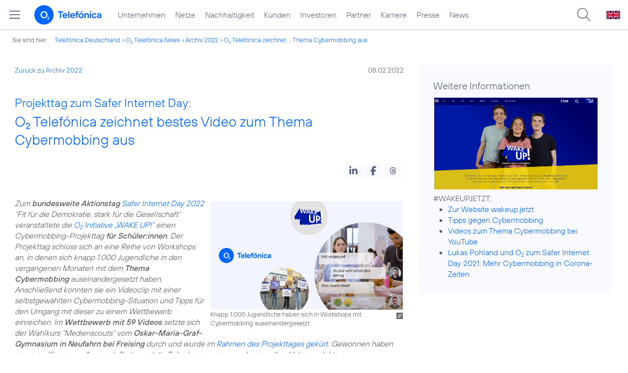

--- FILE ---
content_type: text/html; charset=UTF-8
request_url: https://www.telefonica.de/news/corporate/2022/02/projekttag-zum-safer-internet-day-o2-telefonica-zeichnet-bestes-video-zum-thema-cybermobbing-aus.html?page=12;tag=%23privatkunden;year=2022;cat=infografik
body_size: 98988
content:
<!DOCTYPE html>
<html lang="de">
<head>
<meta http-equiv="X-UA-Compatible" content="IE=Edge">
<title>Projekttag zum Safer Internet Day: o2 Telefónica zeichnet bestes Video zum Thema Cybermobbing aus</title>  
<meta http-equiv="Content-Type" content="text/html; charset=utf-8">
<meta name="description" content="">
<meta name="keywords" content="Cybermobbing,DigitaleVerantwortung,Nachhaltigkeit">
<meta name="robots" content="all">
<meta name="viewport" content="width=device-width, initial-scale=1.0, user-scalable=yes">
<meta name="color-scheme" content="light only"> 
<meta content="summary_large_image" name="twitter:card">
<meta property="og:type" content="article">
<meta content="https://www.telefonica.de/news/corporate/2022/02/projekttag-zum-safer-internet-day-o2-telefonica-zeichnet-bestes-video-zum-thema-cybermobbing-aus.html" property="og:url">
<meta content="Projekttag zum Safer Internet Day: o2 Telefónica zeichnet bestes Video zum Thema Cybermobbing aus" property="og:title">
<meta property="og:description" content="Zum bundesweite Aktionstag Safer Internet Day 2022 “Fit für die Demokratie, stark für die Gesellschaft” veranstaltete die o2 Initiative „WAKE UP!“ einen Cybermobbing-Projekttag für Schüler:innen. Der Projekttag schloss sich an eine Reihe von Workshops an, in denen sich knapp 1.000 Jugendliche in den vergangenen Monaten mit dem Thema Cybermobbing auseinandergesetzt haben. Anschließend konnten sie ein Videoclip mit einer selbstgewählten Cybermobbing-Situation und Tipps für den Umgang mit dieser zu einem Wettbewerb einreichen.">
<meta content="https://www.telefonica.de/file/public/1817/220208-Safer-Internet-Day-2022-1280x720.jpg" property="og:image">
<link type="text/css" href="/static/assets/css/unsemantic-grid-responsive-tablet-no-ie7.css?v=595" rel="stylesheet">
<link type="text/css" href="/static/css/2021_telefonica.css?v=595" rel="stylesheet">
<link type="text/css" href="/static/css/print.css?v=595" rel="stylesheet" media="print">
<script type="text/javascript" src="/static/assets/jquery-3.5.1/jquery-3.5.1.min.js?autogz=1"></script>
<script type="text/javascript" src="/static/assets/jquery-3.5.1/jquery-migrate-1.4.1.min.js?autogz=1"></script>  <script type="text/javascript" src="/static/js/common.js?autogz=1;v=595"></script>
<script type="text/javascript" src="/static/js/contentloader.js?v=5"></script>  <script type="text/javascript" src="/static/js/jquery.autocomplete.js?v=595"></script> <link rel="apple-touch-icon" sizes="180x180" href="/static/icons/apple-touch-icon.png?v=4">
<link rel="icon" type="image/png" sizes="32x32" href="/static/icons/favicon-32x32.png?v=4">
<link rel="icon" type="image/png" sizes="16x16" href="/static/icons/favicon-16x16.png?v=4">
<link rel="manifest" href="/static/icons/site.webmanifest">
<link rel="mask-icon" href="/static/icons/safari-pinned-tab.svg?v=4" color="#0066FF">
<link rel="shortcut icon" href="/static/icons/favicon.ico?v=4">
<meta name="msapplication-TileColor" content="#f9faff">
<meta name="msapplication-config" content="/static/icons/browserconfig.xml">
<meta name="theme-color" content="#f9faff">
 <link href="/static/assets/shariff-3.2.1/shariff.complete.css?v=6" rel="stylesheet">   <link rel="canonical" href="https://www.telefonica.de/news/corporate/2022/02/projekttag-zum-safer-internet-day-o2-telefonica-zeichnet-bestes-video-zum-thema-cybermobbing-aus.html"/>  </head>
<body class="page_00 page-sec_twocolumn_wide_scp standard page-layout-2021_telefonica" id="page0"> 
<!-- Matomo Tag Manager -->
<script type="text/javascript">
var _mtm = window._mtm = window._mtm || [];
_mtm.push({'mtm.startTime': (new Date().getTime()), 'event': 'mtm.Start'});
_mtm.push({"layout":"2021_telefonica","startdate":"","groups":"Redaktion","category":"Blogartikel,Startseite","author":"Tanja Laube","tags":"Cybermobbing,DigitaleVerantwortung,Nachhaltigkeit","publish_date":"2022-02-08","created":"2022-02-07","page_title":"Projekttag zum Safer Internet Day: O2 Telef\u00f3nica zeichnet bestes Video zum Thema Cybermobbing aus","enddate":"","news_title":"Projekttag zum Safer Internet Day: O2 Telef\u00f3nica zeichnet bestes Video zum Thema Cybermobbing aus","seo_page_title":"","content_type":"news","drilldown":"news;corporate;2022;02;projekttag-zum-safer-internet-day-o2-telefonica-zeichnet-bestes-video-zum-thema-cybermobbing-aus","last_changed":"2023-01-19","display_date":"2022-02-08"});
var d=document, g=d.createElement('script'), s=d.getElementsByTagName('script')[0];
g.type='text/javascript'; g.async=true; g.src='https://webstatistics.telefonica.de/js/container_kmdc61rh.js'; s.parentNode.insertBefore(g,s);
</script>
<!-- End Matomo Tag Manager -->
<!-- Matomo Tag Tracking --><script>
$(window).off("_mtm.push").on("_mtm.push",function(e,option){if(_mtm&&(typeof(option)=='object')){_mtm.push(option);}});
</script><!-- End Matomo Tag Tracking -->
<div id="s1" class="sec_root fl-par-body"><div id="s98" class="sec_header"><div class="sec_header spc-main-column col_first" id="c98_0"><!-- <par_scp_header> --> <div id="page-top"><div></div></div>  <header>
<div id="scp-header-fixed">
<div id="skip">
<a href="#content" class="page-skip-link"><div class="par-body">Zum Inhalt springen...</div></a>
</div>
<div id="scp-header"> <div data-tree-id="" data-topnav-id="#page-navmenu" data-label="top_level" id="page-navmenu" class="page-navmenu-body" data-layout="2021_telefonica" data-state="online"></div> <div id="scp-header-content" class="page-topmenu-container fl-header-search"> <button data-state="online" data-layout="2021_telefonica" class="page-sitemenu-button" aria-label="Hauptmenü öffnen" data-tree-id="" data-aria-label-close="Hauptmenü schließen" data-aria-label-open="Hauptmenü öffnen" data-nav-id="" data-language="de" data-message-id="9798" type="button"></button> <div id="page-logo"><a href="/"><img src="/static/layout/2021_telefonica/header/logo_telefonica_o2_blue.svg" alt="Logo von o2 Telefónica" width="150" height="54"></a></div>  <div id="page-navigation">  <div class="page-nav-select">
<nav> <ul data-state="online" class="page-nav page-nav-option fl-no-topmenu page-navmenu" data-layout="2021_telefonica" id="page-nav-topmenu" data-language="de"><li id="nav-217" class="fl-hover fl-first" data-nav-id="217"><a title="Unternehmen Telefónica Deutschland" href="/unternehmen.html" class="l-link">Unternehmen</a></li><li id="nav-235" class="fl-hover" data-nav-id="235"><a class="l-link" href="/netze.html" title="Festnetz und Mobilfunk">Netze</a></li><li id="nav-218" class="fl-hover" data-nav-id="218"><a href="/nachhaltigkeit.html" class="l-link">Nachhaltigkeit</a></li><li id="nav-236" class="fl-hover" data-nav-id="236"><a class="l-link" href="/kunden.html">Kunden</a></li><li id="nav-225" class="fl-hover" data-nav-id="225"><a href="/investor-relations.html" class="l-link">Investoren</a></li><li id="nav-233" class="fl-hover" data-nav-id="233"><a class="l-link" href="/partner.html">Partner</a></li><li id="nav-220" class="fl-hover" data-nav-id="220"><a class="l-link" href="/karriere.html">Karriere</a></li><li id="nav-219" class="fl-hover" data-nav-id="219"><a href="/presse.html" class="l-link">Presse</a></li><li id="nav-228" class="fl-hover" data-nav-id="228"><a href="/o2-telefonica-news.html" class="l-link">News</a></li></ul> </nav>
</div>  </div>  <div id="page-search">
<form method="get" name="header_search" action="/search/index" onsubmit="Common.autoComplete.doSearch($('#q1').val()); return false;">
<input name="cmd" value="search" type="hidden">
<input name="search" value="site" type="hidden">
<input id="layout" name="layout" value="2021_telefonica" type="hidden">
<input id="lang" name="lang" value="de" type="hidden">
<div id="length-check" style="position: absolute; top: -200px; left: -1000px;"></div>
<div id="page-search-input" class="xscp-header-search">  <input name="q" id="q1" placeholder="Suche..." maxlength="150">
<button type="submit" class="page-search-submit" aria-label="Suche ausführen"></button>
</div>
</form>
</div>
<button type="button" id="page-search-button" aria-label="Suche öffnen" data-aria-label-open="Suche öffnen" data-aria-label-close="Suche schließen"></button>
<div id="page-language-select"><a href="/home_en" class="l-link" hreflang="en"><img src="/static/layout/2021_telefonica/header/flag_en.svg" alt="Englische Flagge, stellvertretend für englischsprachige Version der o2 Telefónica" width="28" height="17" border="0"></a></div>  </div>
</div>
</div>
</header>  <!-- </par_scp_header> --><!-- <par_path> --><div class="par par-path" id="sp2" data-tag="Path">
<ul class="nav-path"> <li class="fl-first">Sie sind hier: <a href="/">Telefónica Deutschland</a></li><li><a href="/news/corporate/index.html">O<sub>2</sub> Telefónica News</a></li><li><a href="/news/corporate/index.html?tag=%23privatkunden;cat=pressemitteilungen;year=2022">Archiv 2022</a></li><li><a href="/news/corporate/2022/02/projekttag-zum-safer-internet-day-o2-telefonica-zeichnet-bestes-video-zum-thema-cybermobbing-aus.html?year=2022;cat=infografik;page=12;tag=%23privatkunden">O<sub>2</sub> Telefónica zeichnet ... Thema Cybermobbing aus</a></li> </ul>
<div class="fclear"></div>
</div> <!-- </par_path> --></div><div class="fclear"></div></div><div id="s2" class="sec_body page-content grid-container"><div class="grid-66 tablet-grid-66 mobile-grid-100 grid-content col_content_wide col_first" id="c05_0"><!-- <par_backlink> --> <div class="par par-backlink" data-tag="Back Link">
<div class="par-backlink-content">
<div class="par-backlink-back"><a href="/news/corporate/index.html?year=2022;cat=infografik;page=12;tag=%23privatkunden#feed-msg-id-9798">Zurück zu Archiv 2022</a></div>
<div class="par-backlink-next">08.02.2022</div>  <div class="fclear"></div>
</div>
</div> <!-- </par_backlink> --><!-- <par_page_content_id> --><div style="position: relative; max-width: var(--par-max-width); margin: 0 auto; padding: 0;" class="par-content-id"><a id="content" class="par-anchor"></a></div> <!-- </par_page_content_id> --><!-- RSPEAK_START --><!-- <par_headline> --><div class="par par-headline par-headline-margin fl-no-par-body par-textblock-default fl-text-align-left" data-tag="Headline" id="p1"><div class="par-body"><h1 class="default-font par-heading par-headline-tag-h1 par-font-size-default"><span class="par-overline">Projekttag zum Safer Internet Day: </span>O<sub>2</sub> Telefónica zeichnet bestes Video zum Thema Cybermobbing aus</h1></div></div> <!-- </par_headline> --><!-- <par_socialshareprivacy> --><!-- RSPEAK_STOP --><div class="par par-shariff fl-no-par-body" id="p2" data-tag="Shariff"><style type="text/css" >.shariff .orientation-horizontal.button-style-standard.shariff-col-3 li{min-width:70px}
.shariff .orientation-horizontal.button-style-standard.shariff-col-3 li .share_text{text-indent:0}
div.par-shariff.fl-small-margin div.par-body{padding-top:0 !important;padding-bottom:0 !important}
div.par-shariff .shariff{display:flex;justify-content:flex-end;align-items:center}
div.par-shariff .shariff .orientation-horizontal li{margin-bottom:0}
div.par-shariff .shariff a{padding:0;display:flex;justify-content:center}
div.par-shariff-show-date div.par-shariff-bar{display:flex;justify-content:space-between;align-items:center}
div.par-shariff-news-message-date{display:flex;justify-content:center;align-items:center;background-color:var(--col-tlf-white);color:var(--col-grey6);padding:3px 16px;height:30px;border-radius:15px;font-size:14px;font-family:var(--font-medium)}
.shariff .threads a:hover{background-color:#000}</style><div class="par-body"><div class="par-shariff-bar"><div data-lang="de" class="shariff" data-services="[&quot;linkedin&quot;,&quot;facebook&quot;,&quot;threads&quot;]" data-button-style="icon"></div></div></div></div><!-- RSPEAK_START --> <!-- </par_socialshareprivacy> --><!-- <par_media> --><div id="p3" data-tag="Media" class="par par-media fl-no-par-body par-textblock-no-dec par-textblock-default par-effect-none" data-pid="p3"><div class="par-body"><div class="par-text l-inline-right"><div class="l-inline thmb-portrait l-inline-popup-container"><img alt="" class="l-img-popup" srcset="/file/public/1817/220208-Safer-Internet-Day-2022-1280x720.jpg 1280w, /file/repository/51646_t_720_405/0/0/220208-Safer-Internet-Day-2022-1280x720.jpg 720w, /file/repository/51646_t_360_203/0/0/220208-Safer-Internet-Day-2022-1280x720.jpg 360w" src="/file/public/1817/220208-Safer-Internet-Day-2022-1280x720.jpg" sizes="(max-width: 360px) 180px, (max-width: 720px) 360px, 1280px" onclick="Common.openImgPopupTrigger(this)" loading="lazy"><div onclick="return Common.openImgPopup('51646', '1280', '720','\/file\/public\/1817\/220208-Safer-Internet-Day-2022-1280x720.jpg', '', 0, '', window.location.pathname, '', this)" class="l-inline-popup l-inline-popup-last"></div><div class="l-inline-caption">Knapp 1.000 Jugendliche haben sich in Workshops mit Cybermobbing auseinandergesetzt.</div><div class="fclear"></div></div><div class="pre-text"><i>Zum <b>bundesweite Aktionstag</b> <a class="l-link" target="_blank" href="https://www.klicksafe.de/ueber-klicksafe/safer-internet-day/sid-2022/">Safer Internet Day 2022</a> “Fit für die Demokratie, stark für die Gesellschaft” veranstaltete die <a target="_blank" href="https://www.wakeup.jetzt" title="https://www.wakeup.jetzt" class="l-link">O<sub>2</sub> Initiative „WAKE UP!“</a> einen Cybermobbing-Projekttag <b>für Schüler:innen</b>. Der Projekttag schloss sich an eine Reihe von Workshops an, in denen sich knapp 1.000 Jugendliche in den vergangenen Monaten mit dem <b>Thema Cybermobbing</b> auseinandergesetzt haben. Anschließend konnten sie ein Videoclip mit einer selbstgewählten Cybermobbing-Situation und Tipps für den Umgang mit dieser zu einem Wettbewerb einreichen. Im <b>Wettbewerb mit 59 Videos</b> setzte sich der Wahlkurs “Medienscouts” vom <b>Oskar-Maria-Graf-Gymnasium in Neufahrn bei Freising</b> durch und wurde im <a class="l-link" href="https://www.youtube-nocookie.com/embed/8la1v4vP24U" target="_blank">Rahmen des Projekttages gekürt</a>. Gewonnen haben sie einen Klassenausflug nach Berlin und die Teilnahme an einer professionellen Videoproduktion.</i>

Über den zweiten Platz und einen Geldpreis für die nächste Klassenfahrt freut sich der Kurs „Evangelische Religion“ von der <b>Max-Ulrich-von-Drechsel-Realschule in Regenstauf</b>.</div><div class="fclear"></div></div></div></div> <!-- </par_media> --><!-- <par_youtube> --><div id="p20" data-tag="youtube" class="par par-youtube fl-no-par-body par-textblock-default par-youtube-full" data-pid="p20"><style type="text/css" >div.par-youtube-top-box div.l-inline{margin-bottom:15px}
div.par-youtube-top-box div.l-inline-caption,div.par-youtube-top-box div.l-inline-tooltip,div.par-youtube-top-box div.l-inline-popup{display:none !important}
div.par-youtube-item{overflow:hidden;position:relative}
div.par-youtube .pre-text{overflow:visible}
div.par-youtube-fit-box div.par-body{padding:0 !important}
div.par-youtube-box{display:flex}
div.par-youtube-box div.l-inline{flex-shrink:0;min-height:100%;position:relative}
div.par-youtube-box div.par-youtube-image{flex-shrink:0;min-height:100%;position:relative}
div.par-youtube-box div.par-youtube-bg{position:absolute;top:0;left:0;width:100%;height:100%;background:center center no-repeat transparent;background-size:cover}
div.par-youtube-left-box div.par-youtube-content{padding:60px 30px 30px 60px;-ms-flex:0 1 auto}
div.par-youtube-right-box div.par-youtube-content{padding:60px 60px 30px 30px;-ms-flex:0 1 auto}
div.par-youtube-body{position:relative;width:100%;padding:56.25% 0 0 0}
div.par-youtube-body div.par-youtube-video-wrapper{position:absolute;top:0;left:0;right:0;bottom:0;width:100%;height:100%}
div.par-yt-pos-top div.par-youtube-video{margin:0 0 20px 0}
div.par-yt-pos-center div.par-youtube-video{margin:0 auto 20px auto}
div.par-yt-pos-left div.par-youtube-video{margin:2px 20px 0 0;float:left}
div.par-yt-pos-right div.par-youtube-video{margin:2px 0 0 20px;float:right}
div.par-yt-has-no-text div.par-youtube-video{margin:0}
div.par-yt-size-66 div.par-youtube-video{width:66%}
div.par-yt-size-50 div.par-youtube-video{width:50%}
div.par-yt-size-33 div.par-youtube-video{width:33%}
div.par-yt-size-25 div.par-youtube-video{width:25%}
div.col_info div.par-youtube-video,div.col_extra div.par-youtube-video,div.col_content_column_three div.par-youtube-video,div.col_intro_info div.par-youtube-video,div.col_intro_col div.par-youtube-video,div.col_intro_1_info div.par-youtube-video{width:100%;margin:0 0 20px 0}
div.par-yt-pos-bottom div.par-youtube-video{margin:20px 0 0 0}
div.par-youtube-thumb,div.par-youtube-thumb a.par-youtube-thumb-img,div.par-youtube-thumb a.par-youtube-thumb-img img{display:block;position:relative;width:100%;max-width:100%;height:auto;padding:0;margin:0}
div.par-youtube-thumb:hover{transform:scale(1.02,1.02);transition:all 0.25s}
div.par-yt-play-button{position:absolute;bottom:0;max-width:100%;overflow:hidden}
div.par-yt-play-button-box{display:flex;align-items:center;padding:8px 16px;font-family:'TelefonicaRegular',Arial,Helvetica,sans-serif;font-size:16px;color:var(--col-link-color)}
span.par-yt-play-button-img{display:inline-block;width:36px;padding:0;margin:0 15px 0 0}
span.par-yt-play-button-img img{display:block;width:36px;height:auto;max-width:100%}
div.par-yt-button-right div.par-yt-play-button{right:0}
div.par-yt-button-left div.par-yt-play-button{left:0}
div.par-yt-pos-bottom{display:flex;flex-flow:column-reverse}
div.col_info div.par-yt-pos-left div.par-youtube-video,div.col_info div.par-yt-pos-right div.par-youtube-video,div.col_extra div.par-yt-pos-left div.par-youtube-video,div.col_extra div.par-yt-pos-right div.par-youtube-video{width:100%;margin:0 0 20px 0}
@media only screen and (min-width:676px){div.par-youtube-full div.par-youtube-video-wrapper{max-width:100%;margin:0 auto}
div.par-width-50-item div.par-youtube-video-wrapper{max-width:inherit;margin:inherit}}
@media only screen and (min-width:768px) and (max-width:1023px){div.l-inline-left div.l-inline,div.l-inline-right div.l-inline{width:50%;max-width:50%}
div.col_info div.l-inline-left div.l-inline,div.col_info div.l-inline-right div.l-inline{float:none;width:100%;max-width:100%;margin:5px 0 10px 0}}
@media only screen and (max-width:767px){div.par-yt-pos-left div.par-youtube-video,div.par-yt-pos-right div.par-youtube-video{width:100%;margin:0 0 20px 0}
div.par-yt-play-button-box{font-size:14px}}</style><div class="par-body"><div class="par-youtube-content par-yt-has-text par-yt-pos-left par-yt-size-50 par-yt-activate-black"><div class="par-youtube-video"><div class="par-youtube-thumb par-yt-button-left"><a class="par-youtube-thumb-img" href="https://www.youtube-nocookie.com/embed/RkWSYwBNsPQ" target="_blank"><img src="data:image/jpeg;base64,%2F9j%2F4AAQSkZJRgABAQAAAQABAAD%2F2wCEAAUDBAgFBwcFBQgIBgUGBgUHBwcHCAcICAgICAgIBwYH%0ABwcIChALBwgOCQcHDRUNDhEREx8fBwsWGBYSGBASExIBBQUFCAcICAgIBxIIBwgSEhISEhISEhIS%0AEhISEhISEhISEhISEhISEhISEhISEhISEhISEhISEhISEhISEhISEv%2FAABEIAtAFAAMBIgACEQED%0AEQH%2FxAAdAAABBQEBAQEAAAAAAAAAAAACAAEDBAUGBwgJ%2F8QAUhAAAQIEAwUEBQkHAgQEBgAHAQAC%0AAwQRIQUSMSJBUWFxBhMygQdCUpGhFCNicoKxwdHwM5KissLh8RUkCENTYxY00uIlRHODk%2FIXVGR0%0AhLM1%2F8QAGgEBAQEBAQEBAAAAAAAAAAAAAAECAwQFBv%2FEADYRAQEAAgEDAwIEBAYCAQUAAAABAhED%0AEiExBEFRIjIFE2GRQlJxgRRiobHR8MHhIxUzQ3Lx%2F9oADAMBAAIRAxEAPwDSJvv1SqefvTO1806l%0ACBPNKp5pJKhZjzSzc0klkPU80q9UwKdaCqeaevMoQnogfMeafMeaFKiAs3VOCf0UIRAIHqefvRA8%0Az70ARgIHB6pwTzTAIgEBAnmnBPNMAiARNCB6ogTzQ0RAIUQPNFXqhARgIU4J5oh70ICMIhwEQTAI%0AgEDgIgEwCNoQIBEAkAiAQIBGAkAnAQOAiASATgIHATgJgjAQIIghARIHCIJgnCAgnCYJwgMJwmCc%0AIDaiCZqNqAmhG1AEYQGEYQBECgMBSNUbVIFoSNRhRtRhAQRoE4U0CCcIQiCaaEEQQhEFQQRBCEQQ%0AGFI1AEbUE8FG5DCRuVc6rxFDEU71A9aZqnG1UsDco4ylg7lIq3DRoIaMKhBOkkgQRJgnCBwgiowh%0AjIM2aWVMarWmd6yZjVWM5LEkt7D9ywZRb2H7krMbctuV1ipS25XYaxk7YJAkUgkVhs6QSSCBwiCE%0AI2hA9E2VGAiaEAtajDUbWogEANaiyqQBKiCPKllUlE9EEWVM9qlomcEGbMtWLiDdV0My1YuItstY%0A1nKOKxxmqxZMX810OOMsVgSgv5qmuzak1qy%2B5ZcmtSXWmFtiJCxEgSSSSBJJJIEkkkgSSSSBIYiJ%0ADEQUJpYmI71tzO9YeIolcli2vmug7M7lz%2BK%2BLzXQ9mdAqkdxhugW7KLCw3ct2UWMvDpj5aMJSqKE%0ApVhs4SSCSBJJJIEkkkgJJCiCBJJJIFRPROEkCokkkgSSSSBJUSSQNRKidJAkkkkCSSSQJJJJAkkk%0AqIEklRJAkkkkHyMUyJ2vmkshJJBJaCSATpIEkkkgQRJJIGonCSSB6JBJIIHCIJgEQQIBGEIRAoHC%0AMIQiCMiCIIQiCNCCIIQiCJRBGAhCIIggiCEIgUBNRhCEQQEEQCYJwgMBEEIRBAQThMCnCAgnCYJw%0AgJOEIRoEEQQhOCgMIghCIICARAIQiaUBAIwhajCAgiCEIkBAogVGCjCCRpUrVC1SNK0JQiCEJwgM%0AFOEwThAQRBCEQQEEQQhEEaEEQQhGEBhG1A1SNQTwkbkEJSOVc6geoHqd6hetM1TjaqWAo4%2Bqkgbl%0AlVtiIIWI1oJJJEgSQSWF2p7SQsJg97eJFe9sOG1t2ue5udoJHhspbqbqybuo3gq%2BITTJdpfFJsKk%0ANaXvpWlgOa5DC%2B30JrnwcQGWN3bo0MQxZzA0FzDXwmrmjmuI7fdoo2JiNCY%2FuoMMtZGLS4ZWf84Q%0A8p2ojnt7tpF6aUuuGXqMZHfD0%2BVuq76P2uw5z%2B5dMw4cXaJa97aty%2BLPlOx5qWI8POZhDm0aQRcE%0AG7SCvn%2BH2fmp496%2BBEELZ7uVgsDCWD14tS0QG%2ByHHMfFRdfguJ4zIwWwf9u2VhjJDbHjCNEytNMg%0AMJrjTkSuePq5%2FF2bz9HdfS9ck1u4fuXnWCdp4mbLOwMlBUvhtiAcK0cKeVV3WCYnAmDlhRGl9aZH%0AOAf%2B5Wq74c%2BGX25PLnw54ecXTSyus3KlLK9DW8lxGEinCSw2SQSSQOFK0KMKRiCQBE0JmhG0IDaE%0ASYJ0CSSSQJJJJAkkkkEEcWWLPtst2MFjz4Vg47HW2K5uWG0eq6fHRYrmZbxHqqNeU3LUl9yzJRac%0AvuWowtsRJQ0iqySSSSBJJJIEkkkgSSSSBIYiJDEQUJnesTEd625tYeIolcli2vmui7M6Bc7i2vmu%0Ai7M7lR3GGrclFh4atyVWMvDePlowlKooSlWGzhJIJIEkkkgSSSSBIghThA6SSSAgkhRIEkkkgSSS%0ASBJJqpVQOmqmSQPVPVCkgeqVUySBJwmSCAk6ZJAqpJJIEkkkg%2BR3D70gndqepSWQydKiS0EkiSog%0AanwSonSQNTkn8k6SBqJUTpIEkknCBwnBTpBA4RJgiARIcIwhCIBEOESYIggcIgmCIBA7UYQgIggI%0AIghARBAbUQQBEEBhEEIThAYRAoAiCAwU4QhEgKqIKMIggIFEhSqgMIggBRBAYKIFRhGCgMFEEAKI%0AFBI0owVE0qRqAwiqgCMJA4RBCnC0JApGqJqlaglaiCBqMIDCcJgnCAwnCYIgjQgnamCcICCMIAjC%0AAwpGqMKRqCxBUjlHBUjlXOoHqF6meonozVKLqpYG5RxlJARtbhokMNErGSQTEdkEF8VzIbBclzg0%0Ae8lcr6RO20Ds7Ac1rhFxN4pBgMZEflc7wvi5BRopehuV4H2n7T4rjRPfTLXNJtBvDLATs7DBXL8V%0Az5OXHHy64cNy7%2FwvpPD%2B0sjPZ2yk3Ce6Gcji13geRs1BHH3%2BFfNna3HZh06WxXvdCizEV7KuJIAi%0AUdDNLN4tssvDpvEJJz4zS5%2Fdw3NeGxe8Y9jrPhvJLiwU9oD2kWDwu9nYMrGqYMSHGfAiOaXVdniP%0AdUG%2BdvfODh9XkvNy8vVi9fDw9GTt2wHSkkzEJt1HFjoLHG5cGF2UV9Z%2FzcI0WbhjIrjCY1r3MjF7%0A4MKrmxHu0ziG0tOTaftuPmrsljMHEzLQcTiw5eSkJiNFcS1ucue0NawA%2BONsVruDm73VFntP2qkm%0AfM4M8NixcrYkdxa6I7QNaCBs2bTMdNw3rxdPs9VtjTkpB8JmfEo8tKQtpxEajIfQQiXRI7%2Bgb1Wh%0AKdrMMw8hsu18xTMe8cyHJQQ022AfnX9XFq8Mx3EI0F5ixQ2K2tohc5731OyWVdVzedKLNZjsKKcz%0A3Rg7arQNDARuEQ5h7hVc8uPNvHp930yO2ctPQi6FEgwcpaatYX5RfbNCuVxTtFALz3M%2FDfFrYugt%0Aa01PqHNV3Wq897KdsJCEcz%2B%2Bj5Q5ri0xIrWjiGNh00Q9osRwqYd30KLMuY85u7dBDHsPsDNLtzDn%0AVT8u%2B%2B%2Bpb0zw9dwDtzOYYWO75sxL7Rc0CrSOLGk1%2BNV7T2P7RwMbgCNLmj6bcMgtcOdHCtF8X4Zi%0AUqzM6DNPhNq0hkzLPYxxB3PYfjRem9g%2B2Iw%2BPAm2Oa7IWNc%2BBE72EWaPhvhu2mWcu%2FBz5YXWXfF5%0AuXhxy74%2Fc%2BoQkVSwPFpfFYDZuReIsF9gRYtI8THg%2BFyur6kr59miCJCkgcKVijCkYgmaiaVGCiaU%0AEwKdA0o0CSSSQJJJJAkkkkEcfRZE%2BdVrRisjEN6DkseNiuZl%2FF5rpMdNiubltfNaGvK7lqQdyzJV%0AacHctRzq5DSKUNIqoSSSSBJJJIEkkkgSSSSBIYiJDEQUJresPEVuTW9YeIoOSxXxea6LszoFzuKm%0A%2Fmui7M6BVHcYatyVWHhq3JVYy8N4%2BWjCUqihKVYbOEkgkgSSSSBJJIkApIkKBwU6FJASSGqSAqpV%0AQpICqlVCkgKqaqZJA9UqpkkD1SqmSQPVKqZJA9U6FEgJJJJAkqpIUD1TJJIPktw%2B9Mndv6plkJKi%0AJJAgkEkldh0kkk2EkkkqEkkkgJKiX6CcIEAnCQCIBA4CcJAIgEDhEEwRBE0cBOEgiCIcBEEwCIBA%0A4RgIQiCAgiAQhGEDhEAmARBA4RAJgEQGVA9EgEgnAQPRFRME4QGmCdIIHCSQTgIHCIJgE4CBwiCF%0AEEBAoggCMICapGqNqkagNqIIQiC0CCMIAjCA2qRqjapGpAYRgIWowgIIgmCcBAQRBCEQRYIJwmCc%0AIogjagCMIDCkaowpGoLEFSOUcFGVXOonqF6meoXoipF1RwEEXVHARpbhqh2jxmBg8rGxCdeyHChh%0AxaHGhiPpsw2j1i4q%2Bz6VA3Uk6ADevmT0u9rY3aKefCl3sgYfKmK2HEiEljA0kOi5G3fEdlryGVqz%0Ayckwm2%2BLj67pg9pe1USejOfFLnOjRHuyEue9xca1oMt6qrLSphUixXFsWjXhuYZm9aDZPUq52Y7P%0AwXlsw973NffPlrMRy6uY67DN1bDhXVegTWDSGDy%2F%2BpYk6FLZbh8Whax1KtDGaOjU3NDncAAvl58n%0Af5fVw4%2B3w4uaxlzYIZV7zRoAmGZnEEg1l4rPnW%2B8qm2YY5hfGeyC3aDTSj2VFHUoG7dLW9yz8a7e%0Aw4sVzcKgvdcgTEY93nPq7A%2BccOTiB9FYb5uYxL56bayJ3dnwskMMewcA0bL%2BYKuO75mjtPC3FZDm%0An5sz42XO4RXCoBO%2BmZod9slRy%2BG964wpeOHOcamG6G2C8k28cDMHfaCeTxaWY3L3WWCM1Sxu3CPF%0A4F3M2t31rhZ%2BMxbZqMjQv2kOI0Bz7eF4iNv7iQFth3GAYc11JSeiPZCOgdle1wH%2FACyC2jh5%2BS6X%0AEPRyzE9mRjyc3FyBolARKTDGChaIcF2y5%2F0qXXlfZzttFlHNbGL5mUOy6BNtExDaa7UMPO036pHR%0Aeu9msVlsWgh8j3Qc3Kfk0dzokqALP7qKR38m7ycAdW0uOGXXjd9TpNWPPMU9Hs5KviuhQZmWiwXu%0ADob6tyi%2FjaTR%2FUGhR4XJzUIO%2BVwe%2FlcmV8SDGnWVbXaOQRG%2B54tlzaL2NmNRpKE75VCfPYVBPzss%0A97vlsiwirYsGMC7vZX2YjHFnqlq2cMlJTEpczWFd1OytHtcHMyzUuSDsRRBc172bXiYelVz5OXLz%0AprCSPn%2BY7IiL87LxJmK2hcYbXOcQAK3ZmcaqHDYkCVeWuD8wyjJmMONs%2BKj61d7ivbO1fY0BsKLL%0AufIPyUgxnh0SViONHth%2FK4e1Ci0u0xGs61Xk%2Fa2UnZWIRPMzWa6sbK9ha6hq1zmua4bWtQEmdy8%2F%0A8LZJ4dn6NfSjG7OxzlJiyMbK6JLRy1taVDSyMBsP6i%2B9fTPYrtZJ9pZf5XhzyaBvewXUESE47nge%0AJv0hYr4akJqDFeJSab3DzmBL6hpa0asFXZuGw77K7jsBi0z2Vm4OJ4e8TEjnax7Ybs7Cw07yG4C7%0ATS9HBeji57hZjl9ry8vFMu8%2B59mpKCTmGTUGFNQjmhRoUKKw8WPaHs%2BDlKvpPAII2KMIwgkBRNUY%0AKNpQTNKMKNqMICSSSQJJJJAkkkkEMc2WRPHVaswVjzxVg5PHdCudlvEeq6LHNCudlvEeqqRryi04%0AO5ZsruWlAWoxVyGnKaGnKqGSSSQJJJJAkkkkCSSSQJDERIYiChNb1iYktua3rDxHRByWKC%2Fmui7M%0A6Bc7ivi810fZnQKsu3w1bsruWHhu5bktuWMvDpj5aEJSqOCpFhs4SSSQJEhRIGonSSQJNROkgaiZ%0AEkgFJPRNRAkkkqIEklREgFJFRJANE9E6SAUSSSBqJUTpIEkkkEBJJJIGKZOUyBJJJIPkt2%2FqnScL%0Anq5JZDUTpqJ6IEEkkqIHSTBOrAqpJUSooEEVE1E9FoIBEAmonCBwjCEIggIIgEIRAIHCMBME4QOE%0AQCYIggcIgmCIIHCIIQjAQOEYQhEEZEEQQgIgjQgnATBEEDhEEycIycJBII0CThIJAIHAThIBEgQT%0AhMEQQOnASAThA4CIBMEQQO0I2oQjaEBBGEARhaDowhCNqA2o2oAjalEjUYQNUgQEEQQhEEBBJIJw%0AgIJwmCcI0IIwhCIIDCkao2qRqCxBRlBBRlVzqJ6hepnqF6M1UjI4CCMpIC0rmvS1j%2F8AouExnsJb%0AGmfmIZb4tsbdKXzUtZfMkeFne2FMD57Ze6C0CkNrrtz0%2Bzsm53r1n08Y7CfMBrT3nyBjmQ2uNIYm%0AXmsSI8evlGXl4qrifR%2FhYiudiE3%2ByYHx4kR%2Fiq6pa8899F8r1XLvLU9n1PS8esd%2FLrMEw6Dg8p%2Fr%0AeLObChBlYMDM1r3OHhzvdZh3ue7TwgVpTyP0gdsmY1HMadiPiuAc2XhM2YcJh8LIUN3gZ9IjMdSS%0AovS32wj4nMmUhOr3IywoDdtkEeq%2BKPDn5ceWur6K%2FRfFnS2exjahP2wHDK91b1cW%2BquU6cJ1ZPXM%0AMs70xyvZ7Bn4hFzSsJzW1q0Fznjz%2FwAL0dvZSI2AXsgkxoTHPAy%2BNoAMSEQPX2XObTXaavWMG7Oy%0A2HgNgw2MaA0MDWjM3z1cteLAFQ5jaxatoRqHNGySdGnquHJ6nf2vZh6K%2B75cx7AXyj4c3BDvksbN%0AUVOy5oz2p4VbwWTMFzITgH4fMnOyooYEw0bXdH1bXy%2BE7TdwK947Y9jWTEJzpUCFBncxZYZIM22r%0Amjg0Z216OiNXnfZ3DW3lYrcju8cx0N1QYURh2XsPtNLfd5rN57pj8iW9nNTHYxsUOmJcF1874bRV%0AwDTTOxgu5n3LMwWBM4FNtmperduj4YHzcZtau5NfTyK9swrCiz51wcx0K8UsFHQ3t2HRWD1hTxNN%0AiM1dFqYv2Pg4nB75jPntrvobAL5RsxYY40dXW42dbqYeo35Yz4dIOzeIMmoTJphcIW08GHUvly8U%0AiPhmlHQ3ZqOY4X3hZ85g0fCZoY72acyFFhh0WZkWEtl48OtHRpep%2FY7W1DrslzaWoFN2TlX4THdI%0AzBDYMS7C6pDIlM8N%2Ftd24WW06KzDJpj3Ne3D4z3NfBc0ES0dzQHAbnQ3B2g1a6oVuXT2S4bdb2Zx%0AaVx6WdMSofCd802ZlnhzXMiUOYPh%2Bv4vE3X4Lz70h9mYmGZnQmMj4VHflfKxjSGx76lxln%2F%2FACp5%0Ag5TmvRy6PDpOJgkz%2FqEi0fJYhDZiBTO9jHUdWHTxw9rT7Qvr0uIGFiUo6alGtmJeZY4RpZx2Hso3%0AvIddGxKOzNdwy14iYWXvP2cMsbjf8tfJ3aDC2Na98o35RKF7mvlo2zGgvbdwr6j%2BbdVHgOJxZSnd%0APMWXAawiMR3jAL93EeP2o5m4XedvOzb8KP8AqcjWcwmKykNzhmexoO3KzLK1cPZdqDs2NFw81LiK%0Axs9I5XNeaVBBzE%2BGDGqPHz39V0mXb5xZsfUf%2FD521ZisscHjRA6NLDNLB9nmEBV0H6eXVp4dF6yv%0AiH0e48MJxDD8ThZobIMzCZGDNnJlcM8KKOGTNld9Zu9fbUGI2K1sWEQ6FEDHMI0LHirT7nL6np8%2B%0ArH%2Bj5%2FPj05f1SBEEIRru4nTsKFO0oJ2lSNULFM1ASSSSBJJJIEkUkzkFaZ0WNPlbMysTENCrErl8%0AaNiuelvEeq3cbdYrClfErSNiUWlAWbLblpQFqMVchokMNEqgUkkkCSSSQJJJJAkkkkCQxNESF%2BiC%0AhM71h4joVuTO9YeJaFByWKeLzXR9mdAucxXxea6PszoFajuMN3LdlVh4boFuSqxl4bxaELcpAo4K%0AlCw2SSSSAkkwToEkkkgSSSSBJJJIEkkkgSaidJAkkkkCSSSQJJJJAkkkkCSSSQJJJJA9UySSBJJJ%0AIEkkkg%2BTXC%2FmmTu1PUplkJJJJXQVEkk9VAqpVSSorAkkqJ6eaodIJBJAQThME4QGE7UwThAQRAJk%0A4QGESAIqoCCcBME6AgEQQhEEBBEEwThAacJgiCBwUQTAJwgIIgmCeiBwiCEBEEDhEEycIlEnCYJw%0AiHCIIUQQOEQQBEEBBEEIRBAQThMEQQE1G1A1G1AQRAIQiCsBBGEARhWAgpGqNqkalEjUYQNRhAYT%0AhCE4TYMFE1CEQQEEQQhEEaEEQTBEEBNUjVG1SNQWIKMoIKMqudRPUL1M9QvRmqkZVsVmjKSsxMtI%0Aa6DAivaTcZg3Z%2BKsxVwXpp7RDDcOfKwjmmI4DKNO0GvNGgU8L3adMzljly6ccq6cePVljHiGMxTj%0AE5lcS%2BDBfnjEXzve6uQn1jVb3pEnxgOEiVZlbNPDHvO4RH%2Fsx9JrfFT6Ku%2BjfBQxxixWtLZb56MT%0A4THfXIwcm%2F0rzv02Yg%2FE5%2BBh0GrnPj5AG12nVaz73OC%2BHLvKbfexmp2RehXsmcanYmJzeYyUvFqw%0AOFTGiC9Xn1vDXqvpOQgNY3KwZW7INPdquZ7BYEzCpKBKQqN7sNBI1c914j%2Feu0loen2SF5%2BTO8mW%0A%2FwBn1OHjmGOv3FChnfQcSbq02H1Dd4G8nerEnLl1a23WFVegy7fC2otcOFqnw2H5rePDaZc0iCSI%0Aa18vGbmlYwo9p1afVeyi4%2Ftd2ZEvHdOwaZYha%2BIWitRUd3Mgetd21%2Fdd2YAplcPaIAAAPJQzkMOY%0AGOqIQe5zS4CjKijqjXu3aO%2FeWrx9tV5ss%2Fq6sf7uZwgE5ZiEGui923vIYOrmgiIB7V2udzGZaEtN%0AslXsitBMvEJaDqWPHjgvp7Ot93RUYzPkLnuhAtawuiNay72hoBjQm8%2FWbxCjm4wi5orRmlZgNMVr%0ABmyPZQsigfxdFwnbutx6l3t5hLZuWdNy%2FwD5iXDnuLADlh0q4j2va%2Feaual4rMYlouerHCEyDHad%0Ap0KIwENisI8TNrO072uc3cF1HZzF3NeZd9WxYefPDAq2LBeNqlvDV1W89n1lx%2FavD34LNNxOSDXS%0AEyyKGhtSwMeauhn2hXOW%2FwD3G%2BzW55TKdnPGdN6a1uw2Luih%2BGzJAxWQOVuYhzZmAQXd3mr42%2BJv%0A9lr4NjjMPmHQouRspOvc6GAMrYcVlXRiwaOY4Oz7P%2FcbvC8a7XzkXD52WxCSc9kXJ30s5ty6GHbc%0AEE3ztNqG%2FwCz4rrsQxVuN4aydglkJ8V7IzS0AMl51jh3MStdmDEzta46Ui8Wq43p7%2FLnnjvs6PtV%0AA%2F0mbdBitD8FxQ1bkDXfJor2sY05x4odbutptaAryTtT2XOGTEWYkWUl5kPdGgUqx7h%2B0fDp4RXc%0ARY%2B9evYFPQ%2B1eEnDX5oGIMhObBLqB8CZgFzGAeyWxMzKGxa7LuXESk33sH5DOkMpFfDMR5Lny0dl%0AnGur2Z3UcDcti8iu1%2BZ%2FePLrXavOpBjIrs7KhkT5t5dcOynZ7yo8bTavB3mvrD0DYu%2BewVkGYLnR%0AsPjvlcztXQ27Uvf1nNDstfor5i7TSRwmP8rLO7gxIjWTbBVzGPYNmNQbsjmnMLFruRXvf%2FDfiJLJ%0AuSoDCIgzDXBwJDqGG4fSbRjbj8V7PSZay1%2FDXn9RN4%2F0exBEEIRBfSeE5SakUmoJWFStKiYpGoJA%0AnTNToEkkkgSZydM5BVmd6xcQNltTO9YmJaFWJXIY2dViymp6raxresWW181akbMruWlAWbLblpQd%0Ay1GauQ0ilDSKqEkkkgSSSSBJJJIEkkkgSGIiQxEFCZ3rCxLet2Z3rCxLeg5PFPF5ro%2BzOgXN4p4v%0ANdL2Z0CMx3GHaLclFh4ctyWWcnTFoQVKFFBUiw2dJJJASSFPVA6SaqdAkkkkCTFOkgSFJJAkkkkB%0AJIUSBJJIaoCSQokCSSSQJNVKqZASSFOCgdJJJAkkkkCSSTFB8mu180kna%2BaSyEkkkgSdMnQKiSQS%0AWgSSFEgSdqQThAgEQQhEEBJwmCIIHBThIJ0BBOEICIICBRBCiCAgiCEIggIIghCIIDCIIAiBQGE4%0ATBEEDgIgmCcICCJME4Rk4RAIQiQPRIJJwgcIkkvJAgiCYBEAgcJwmCIBAQThMEQCAgjagAUgQOEY%0AQhEFoOEYQhE1AYRtQtRhIDaiCEIwgIJwmCcICCIIQiCUGEQQhEEaGEQQhGEDtUjUARtQWIKMoIKk%0Acq51C9QuUz1C5EUpt%2BQOfrlDnU40XhPpJnxNTbIVQ9sqY05HI2s8093dy0OvsNhtblC9vxwlsvGc%0AL0hvcRxa3bf8GuXgMpLOm56FCu6NHmIszEzEEgF1JZh3bIXi9ZnrHXy9vo8Zbv4dDKw%2F9HwYNimk%0A3NZ4kQncXHaH7n9S8s9HsicY7RmbeM0KShOfe%2BV7q5R1q6q9A9KGIhrSxpHdQIUXfWobWG3453fa%0AUHoMwcy8h8uityzGIRHxySL5HGkEe66%2BPb5%2FZ93gw3r93pGHS%2BXlw6FbMs3LTUU0BGvLoqsrDy0b%0A61fhZX4DdW%2BK2n4rGMe21oyW9za6WpanNaUvBLRm2g7xEGosfFQKhKNLQHNFbZRa9D4lowwWjarS%0ArdfxoNF9DinZ87mvcEYaOq01zUI0r91VHEAcMtxXdTQniEcRubxD2iDrXnTRA6HlOtWgUoKmprS9%0A10sYxrFn5cNpQZbAMcAAGkeGGa%2Fwn7K56HSVi5HDLLxcxBbZpAO1Dyu8L2l2bo5dxOBrm7QDm0c2%0AlqEesD7NlxPaaSfZt3NL8zBWpLh4a89rzC%2Bd6jDo7x6uK9SgMzC1rXNa4Zvk8TdY53S5d4u5cy7f%0AzC1ZOaZiEIYfO7MGcikQXuOZkKadUthP%2BhEy9a3FwFzWUuZ3VW96wNcDdpewHM5or4YjTdvPZ3oX%0AzffMiwYwI73uhFc3ZNiDBmGU8Jab6W91PJjlquvJh1T%2FADMTtz2fMEOkbeN8STe4UayabRr4MTfk%0AiM2P%2FwAbhoFyPZTGGyMb5JFth8%2BHNdDcKd3GcMkSDEB8O3Zw3F2YWK9UiRhjEJ0piIJxCWDYUfLQ%0Ad6xoOWLD9p9G1bTU5h7K8m7aYaJGYd3zg%2BVmXseYza5C9wyMi%2FRe5mUO3HLxou%2BNl%2Bl5cpfLpZLF%0AouFYhCm3E5XxzAmi2xMQMHczDwP%2BpDy5ufeK16Smw2TH%2Bp%2BGXnw9swWWYyOxoe2YZS2dofm4FsVz%0ASubjudPQIsrFc3%2FUJWG1sRzb%2FKZdu3KzbK3c%2BHs5uI2tzlagTbsVwmNKVrNyYzMhkVaXwQTkp6zH%0AMc9nMRWtXTjtn%2Ff2cOSba2BTLcalo2GzTWOxaTDmMDfDMQGkvbDY88szm%2FaboV2H%2FDlPMwrE3YO8%0AHupyBFMqSCcph7boVSNm2ZeGYPjboMaDMyri2Yhsa6CDpGhM%2FwCUT7cPLrrs33r2XsFNQpjFsHxa%0AXLmwZmK94htFTDmMjmRIdB7WZ2i9fDenkxeTkm8cn0sEQUcM5gHC%2B8KVfXfOIp2oXJ2IJWhSNQNR%0AgIDaiTNToEkkkgSZydJBVmdFiYiLLcmdFh4irBx%2BN71iymp6raxsarEldfNWstmVWnLrMldy04O5%0AajNWmIkoaSqEkkkgSSSSBJJJIEkkkgSGIiQxEFCa3rDxLetyZ3rDxFByOKeIdV0vZnQLm8U8Xmuk%0A7NaBVHb4doFuSpWHhy3JZYy8N4%2BWjBUiihKULDZwkmCdAkkkkCT1TJICTVTJIEkkkgSSSSBJJJIE%0AkkkgSSSSBJJJIEkkkgSSSSBJBJJASSYJ0CSSSQJJJJB8mO180kn6%2BbklkJJJJAkkk6BJVSSQJOEy%0AJaBJBCEQQIIghCIICCIIQEQQEAnATNKKiAgE4TAIgED0TgJgiCBwEQTBEAgcIgmAThAYThME4QGE%0AQQhECgIIghBThAYThMEQQ2cIgEwThGTgJ0k4QOAkAkE4QOAiCYJwEBAIgmCcIujgIwEICIIh2hGE%0AIRgItEE4CYIgrEEEQQhG1UE1SBAEYCAwiAQhE1AQThME4QEEQQhEEWDCMIAjCKIIwgCNqAwjagCN%0AqCxCRuQQUblWKheoXqZ6hejLH7S%2F%2BUmstD%2FtoxIdpQNJdXyXjfZKGC6YxN1Wuo4MItQBuwAvUfSV%0AM9zhkzSpdG7qA0DeYsQMd8My80jOEpJUbfOXOJOhc8%2Fdkb%2FEvmevvefo%2Bj6Odv6uA7fzBmi6VbXN%0AHiyksALVzuGb%2Bde1dnJIQYMKFCAa2ExjGClgGin9K8KlmGexXDmXPeYhFjOr7MJpLTRfQ%2BFQ8rWt%0AbbprYL5WvD9Bw%2BKvth5Rxs2nM%2Bsp4IttUN9ASLcFj412hlsNc2FGJdFo0ANoSSfPxLnv%2FHzXF3dS%0A79bF7mtbfjTwdSu%2BPDle8xMubGdrk9PlWm2W1Nrn0V9laHrlIJqdN4Xmsh6RYLIT4vdPa6C9rYjH%0AEbIrtA76760oVvw%2B2UCaplcA12QNNct3irA9ezCdOPd4s955dnVPPq20IBFSDudT2UJaMt7WaQS6%0AlT010WXDxIWy0Oa1Qa3PP80Uee1a7KONRoPVvxop1xZxZJJyJmpls25oL1pTh9ZVjLd9sPa1zSHB%0A1RvsW3%2FJUZufFNMrqZQNKDyssnEu2LJWDkbtPrFaA2pdVnjrTwrnuZ121cIq45gb4R%2BUQsz4QNHF%0AlcwBtR%2F0fpf5WFHhiomGGrXvaCXBuy81zsew203Gx2tFRxL0oMl6ZYT4r6NzNYcxIJIoaWWDB7ew%0AJqYMKLAdLMjDI8tzPDHA7PeUbo3XOBbovJyekyk3J9LU9ThvW3UzcPvaOZRs1DDmsLQaPhuv3JOt%0AW5dnNf3LA7SwGT0PuozGhrw5jj6mY3qR6mY%2B4%2BavTExRze%2BLzKljHQZ1lXMa9tMjJhjbs%2Bu00HiB%0AIVbEIgmg6XjfNzFHAZqNZFGrgXjwnfXcdrReXvFy1fDznDpp%2BGzXyKbDmxYIf8ljV8cKpzwanxDa%0Ads1qFew6b%2F0%2FEGRgcsGbLQQLMzf8s1%2Bl4Oql7UyXypptniwxnIeKF7RbON7Im52X63Fc9h8z3zTJ%0ARRmqXhjnOIcHgbTDXwlw38crgvXj3m%2F3eTOJO0cl8knXwWVhQZmI2blC63dPe45gPoOe1zV2Xo5x%0AeJldCrkf3kJ4YaZoUzCu6h12hdYGMQHYlIw3OIM9IZ8hcDWLDJAiMNPCa5HU3bSqdlposmRFqWxm%0A0hTEOljT9nMV9tvhdxGV3Fdpdzfw81mn3jg8wJiXgxm3zwoTq6VJaLq6Fy%2FovnRO4PIxrfsshAOY%0ABzCWUr9ldQF9rG7mNfLs1dEU7ExTtVRM1SBRMKkaUEgTpmp0CSSSQJJJM5BXmd6w8RW3M6FYmIb1%0AYORxsarCldfNb%2BNjVYErqeq0y2ZXctODuWXKLUgLTC0xEULESBJJJIEkkkgSSSSBJJJIEhiIkMRB%0AQmd6wsSW7Nb1hYlvQclini810nZnQLm8V8Xmuk7M6BVHb4atyUWHhq3JZYy8N4%2BWjCUgUULcpQsN%0AnTpk4QJJJJAkkkkCSSSQJJJJAkkkkCSSSQJJJJAkkkkCSSSQJJJJAkkkkCSSSQEkkkgSSSSBJJJI%0APkx%2Bvmkifr5oVkJKiSSBJ6pJIEkknogYJwmSWgQRBME4QIIwhCMIHCMBAEYQOAiCEIwgcI0ARBA4%0ACIIQjQOE4TBOEBhOEIThAYTgJgnCAgiCEIggIIghCIImxBECgCMIUQRBAEQRBBEEIThAQRBCE4QE%0AEQQhOEBhEgCIICCIIQnBQGEQUYKkCLRhOEwRhEEEbUARhAbUYQNRhXYIJwhCIKgwiCEIwgcIgmCI%0ABAQRBCEQRoQRtQBSNQE1G1AFI1BPBRuQwUblWKgeoXqaIoXoxXJ%2BkeAY0gclQYceC%2Bwroclf4l5T%0A2xid1DczTIGmg3bNXaeHw0ova8fAdLTGa%2FzT3ebbt%2BK8C7cTOw5vrRojq77esf4l8v8AEZ3l%2BX1P%0AQd%2B3wxPRpLmYxZjnXbJykV5NLh8TI13xc5en432liQZgYZh8J0adIaHEkiGwOFW1oPpcVyfoMlRG%0AbiE7QbcyyA07w1md9B5vavRMGkGSUWLNvc90V%2BZoztALGC9Aa%2BGq8PHJvv7Ps22Y6nuz5DsNFm4o%0AjYrEgRXnK54YyIxzQa2zZ9rzqtqb9GmHxauhGJLvo1r8kWI8FwA1YTT3LNxjt5J4ZtzUZkAAPec5%0AoCG%2BLfT1l53iX%2FESyK9kphUnFmI0SLChsaAT3pfstZBGrX53t3XX0OGZZR4%2Bbpx%2FijuJnsD8iLvn%0A3RWkRWMqA1%2Fdm%2FdxBo8V9ypS2CmXa2E11O7BaCwAHKK5f5qrzOJ6cZl0w6VnZdsKNAe6HGlnPLIj%0AIjHFkY0e3K59W0pWy9D7N9roOIQTFaTDjUAMN9nNDjs6%2BPqs8mOeLXDnhl2ju8Dc98JjXnM9kNgc%0ASKZnUGYrSnIJobA2qKnWqg7OARYTHtqHEUB3Lo5mAHwQ71haoNSevsrzdO916uuzTz7GIpoW1y7D%0AhtUIXJOw52IbLWgMaHBxJs5x8RK7Ptzh%2BSCHQtlxNbGpssHD8WhYbIfKo2VrfnXOJILhlJDq%2Fuq4%0Abnhnk1WVKejb5U4904wmuy5i2jW5SQLE%2BFtVvSfozkZFnzzTGc%2FYBJIbThRp2V5b2l9JmLPe52FS%0A5ZCZDjRQHgviuhQ2kuimXZ%2ByhUdXM8hcniPpdxtnyeUbGgT3fCDHa2UMUvlnPcf9k%2FOKOfstzZcz%0ARmbtL148eeWO3iy5ePHL%2FwBPoWL2cgyjO6lg2HCIeCHEloafHQbQpypTzuuBx2UiYY7IxodJRNJa%0AK6rGOO%2BVmiawD9B9uC5nBfTfH7%2FusQhuk6MZ3cF%2B2C9viL4hGya8rLv8O7QQMehbcJjmxRVxNCHl%0Aw2vrLycvptd77vTjzY5z6XExJ1szWFBe4RoZbla%2Bgjw3DdStI8PodFgYrhjnZ40JroEYvYSG%2BERK%0A0t7LXD%2F0m67iL6OGzUdzsPiuhUzFocA7Ia1oHk1aFal%2ByeIMzQZrJMQnDL3jXlgc1w2mRKXp5Lzz%0Aj6buZFnVO7z7Cp98F5hPa4xdoxJf%2FqMpR9BSuajtBfqFqSuFGKHT0KI%2BYgwchZmyiYhNeQx0J%2BUN%0AEdtXN1AdRclirXys8WkPyw4mVj2u%2BcYGOOWHFJHzuX1Xijh0XrHoyiQMTjslGw3j5U%2BVhxIjmQ3H%0AM%2BIxjgMjqNOTNuC9U49avy8m9737PdP%2BHmJG%2FwBPmpeMC2FBmR3JLcjSXM%2BeyMrVtw0uG4uXpwWf%0AhGGQcNbEhSrRDZGmY0dwFTtxHVdr6qvr6uGPTJPh8vPLqtpykEnJqrTKZpUjSoGlSNKCdpT1UbSn%0AzIJEkGZPVASZyaqF5QVporHnytSZcsifKsSuWxzQrn5XxLdxt2qwZTU9VpG1KLTgbllye5akutML%0AbESFiJAkkkkCSSSQJJJJAkkkkCQxESGIgoTO9YWI71uzW9YWIoOSxTxDqul7M6Bc1ini810vZnQI%0Ajt8N3LblFiYctuUWcvDePloQtykCCEpAsNnThMnCBJJJIEkkkgSSSSBJJJIEkkkgSSSSBJJJIEkk%0AkgSSSSBJJJIEkkkgScJkQQJPRMiQNRKidJANEkSYoPkxwv5pJP18ykshk6ZOgQCSSQV0EiSSUCSC%0AaidAQSCYJ1oOEQQhEEBpwgCIIJAiCAIwgcIggBRBAQCIIQnBQEE4TBOEEiQKFEEBpwgCMImxBEEA%0ARhEEEQQhEEBBEAgCMFFhwiCEJwiCCIIQU4QGE4QtThAYTgoQU4QECiBQBGED1RBCEQQEFIFGFIEB%0AhG1A1G1AbUYQNRgoCCIIQiC0DRBCEQQGEQQhGEBBEAhCIItOEYQhOEUQUgQBGEBtRtQNRtQWIKNy%0ACCjcqxUERQvU0RQxEYrOxOF30KNC%2FwCpCis94IXzN6R4joUYwrBsMRbaUrS%2F8K%2Bnoy8f9OfYsPl5%0AnGpclv8Aty10NoqXPc7X6LdpeL1nDc5LPZ7vRc0wtl91P0FhsLB4UarW99HmYpqaV28ja1%2Botjtl%0AjBhMd3QdFivZsQ4QL3F3DI3fzVP0Owv%2FAIJK5KDI%2BKzavdr61p9pd1AYHagutQHRtD0XzbejLT7u%0AE68JXztiXo3xHtLHE9jD3SkLSFJsBe4MbV2eM8GjX13DRdA30RwZiHKyLZdzQx8w9saDEAeG0bnM%0AV72%2BKvu4r2uNKxmgNl2MjM1pmDXt5DMqxwWYmzlc10HJlcNsEeZa78F7ePmrzcnBPLxmF6I5bAYx%0AfCcZuYhxGtDIxhxGUeSxt2sq4feu89H%2FAKPIUrVzokNzHh1ZZzYgLTUnPCjA1hHa8N2ngF2Uj2Vy%0AExYzy1ofUhurq7g8%2BFb0rAZKsyQmZWU19Ymm8%2BsVcuS3ymPFJO33KsnDZKwmwYVGsZlAG8Ac1pMj%0AjJl0rc71lzhtlbZ7y1oPLirUCHsjPXTKKV06LzTvdvXrUZ%2BNw2zEaBCeaDZqQK2O%2BixIvZCVeyNI%0Axy6E6PFc%2BHMMaHvZDeavMIOGVkSue5BpqFuYnC%2BeY%2FVtGsJ0%2BqVsSJbFhjM0F1GirhQA%2Bqt4dsnL%0Ak8R5zh%2Fo%2FlsJMf8A02M9rprOyYiR6PfGhFpDmPdFDvdouTxL0XYa2Y72DKSrmgZaPfH2m5RlzgRG%0A531zcKhe2TuFQoxOy0O1oNmpF89ftLMmOyrXnYiPZvqDnqfWpVd7y3WnGcM3uvL5z0OynaCAIUVz%0AJdjA2ggshtYym4Cla86lZmF%2Biuc7OxQMInWT8JkSolorHAsr4qRIZpzyleyQOzpZsxY8w9umVphs%0ABHMi60Icq2C0NhNbDY22UChJ5kXr1XHPltmmsOCS7mTksMwePBgl02YUJ1NG95e2hqxv3oiMuzUu%0AboSRSopVtKFdDNxajJ6tNPzGjlhRGhtcvFptY1NtNGrz%2Bb2ddand5D2rwRkbEYt6OiRGlgsHVoM5%0Ar7O1Rdb6FMJbL9pcPkaANg%2F6lPvFqkQpcS8tUfXiRSuQ9Isy%2BDj0vBbmBfCl3w6aZXlwd8cy7D0J%0Azxi9tZmYeQ5ndPkIZafCIUAPfQce8a8rthd54S%2Fo4cs6eLO%2FL6eCIIWol9V8QSFIpkDgowVFVOCg%0Ana5FmVdpR5kEuZPmUNUsyCfMgeUGZM8oK8wVj4g5akwVjYg6xW8WMq5jG3arEkzc9VqY25Zclqeq%0AE8NuT3LUl9yy5NakutMrbERQsRIEkkkgSSSSBJJJIEkkkgSGIiQREFGZ3rCxHetyaWHiSJXJYn4v%0ANdL2a0C5vE%2FEOq6Ts1oFfYdvh25bktuWHhy3JXcsZeG8WhCUgUcJSBYbOnCZOECSSSQJJJJAkkkk%0ACSSSQJJJJAkkkkCSSSQJJJJAkkkkCSSSQJJJJAk4TJwgIJ0KJAkkk1UDlCkkg%2BTna%2BaZO%2FXzTLIS%0ASSSBJUSSQEkhqnqgdJJJWAkkkqKh04TBEgcIghCkQIdUYQNRBAVUQQhEEDhEEwThAScJgnCAhyRB%0ACiCB0YQhEEDhGCgCMIHCIIQjCJogjCEIwhogiCYFECiHThME4QOiCSdAgiCEIgEDhGEICcBAQThM%0AE4QGFI1RhG1BI1GFG1GCgkCNqjajCA2owgCIK0SBOEwThUGEYQNRhAQRhAEYRYdEEIRBFEEYQBGE%0ABtRtQBG1BYgo3IIKNyrGSCIoXqWIoXoxVSMua9JgzYTHbshuSK45jQEMgxHtHva1dLGXNekgZsOi%0A2Ba2FNmp0DnQ8rf5qrPLdYV14fvxcD6DCGYSYOvd4hNBtaGzwx1jwXo8N4plqC3fbeeS8n9C84Gy%0As7L0p3MzCeDucHtiMr74a9Il4ufxfR56cl8Ll75bfq%2FS4%2FQ25Z%2BU5rttQU5rRY402RlaNNP04rIl%0AniznX4XWrAfm8Vt4G6i7cfwzzSRMAYvir03%2FAAUE5FhwiBVpdSza36%2FSWd2lx5kjCc1haH0zE10A%0A6LneyGIOnhGxCL4o0RzYIdoIbLZh5q8l9mePDf1V0kEGK4vcMzq0FNAFqUytLrjcDRYMpiAhRix1%0A2ku3j8FtTk9DbA1DX7IA3fqimGtJyb3FXEmfNF%2BjRqbX6KvhWJiC13ejNCblyuNiLbyudx3tM3MJ%0ARpbxJ0pXefuWlCnpZ0sWRSC54c1wG8O2NQdnxLW5vsz03xXVQo7YoEWFdtLkeST3W1OtQd68w7B9%0AqvlcJ0Jr6mBHjS7xrUwnllajxWbVdxLYjmGoI1PDyU3vy6TD47tERQ3eRuFeNOKrzcTMMzTmc23O%0Ag3X3KnMTZdv6DgVTixzQ3y21vRNy%2BVvHfMRTMz7RIs4E7lQl42Zr9HbF6cVWnprKDrlrU8LqLD4u%0AzG3bDanU3d%2F7lwxmsjln0sDtNhLJrEsPxVwyjDZSadGiEZg5jS18GHTjnc9Y%2FoXPc4zKxYtWvdFm%0A45N8zn96yCw1p4Xd8ut7SzbZfDZ57QGv7hkAkmxdHoyCb2ptOKD0VYUHYhKZgXRmYPiRDxstcYcW%0ASLHXFa1ZW%2BuZb4v%2FALmH6vD6rL6NfH%2Fl9HBEFFCNm5ruo2p5qUL7L4pISiKYoBSSKSB2p0LUSB0w%0AKSdAgU0Qp1HEQVZlyxsQK1phY%2BIb1uOWTlMaKzZI381o41vWZJG%2FmjU8N%2BTWpL7llya1JfctMrbE%0ASFiJAkkkkCSSSQJJJJAkkkkCQREaCIgoTe9YeJLcm1hYlvQcnifiHVdL2a0C5rE%2FEOq6Xs1oFUdv%0Ahy3JbcsPDluQNyxk3ivwtylCihblIsNiThMnCBJJJIEkkkgSSSSBJJJIEkkkgSSSSBJJJIEkkkgS%0ASSSBJJJIEkkkgSdqZO1A6eqZJAkkkkCSTEJkHyg4XPVMidqepQrISSSQQEmCdJAkqJJK6CoiSSVD%0ABOkEkDpwmCcICCIIQiCAgiCEIggIIghCIICCdME6AwkEwThAQRBME4QEEQQgoggcIwgCIICBRAoQ%0AiCAgiCEImoycIgmCIIHCcJgiCLo4ThIJwiHCIBME4QIIwhARBA4Tgpk4QG1G1RhG1BIEYQNRhAYR%0AhAEYQEFIEDUQWhIEQQNRhTYIIwgaiCq6GEQQhEEU4RtQBGEBBGEIRBAbUbUARtQWIKNyjgo3KsVB%0AEULypoigejFVYi5f0mxHMwyZLaH5h7abyXV0H2V1ERcX6WpnucPextC%2BNkNDbYYauvXZu1cvUXXH%0AXo9NN8mDyT0POMKYn4WtZeFEJFhVkTK0nntOXqctG0vs0oaCriVwfoolGQv9SzWmvk2H5QfEIbiX%0Av%2BOVddLuIrU79NF8fLxK%2FT%2BlvauigRrB2rt5BujnMRyMO0G2rXdVY0KOabXkBr5rF7S4gWMc1oq7%0AcDxI2VnHKzs9Ocnux%2B1E9ExOZhYVKlznR30ilp8EIXiOPku1xnDny8iz%2FTK%2FKJaHkEGtA9nqhh0a%0A%2FwC9c56O8LLHvxKM3NGjbLC71WA12R1XfN2tnRu0aWuStyxwu7dvDcI7X4z%2FAKjlmJYxcPD3Mexk%0ACM2LDINM4iu2XOr6u9dZ2h7cCC3usjw%2FJmAdRpHv8K76JItcNA6ua2%2FMOq4vt72Kh4qKODmvpZ2p%0AAPiuPuXSSXzjpzu54u3inbPtxFixmtw95a5m1EiBudpcP%2BWyp8PNakl2vn4Mgye7l%2B2HthkjIxzm%0A2bEobuZX35cq2ML9EQZMB83EzQWFpENopUDcbruZnsm18Ayr6vhU%2BbGXw5dwGjfC1dLcP5Xn1nvu%0A899C0WIxz2vzHvnl1XXzPcauJ3auXsctPmFsO2HgZVwuDyYknllMrg%2FLQAChbzXVRz3rQ9hq8ChH%0AEc1w5L329XB2mmtExHN4rdTS3l4VXfiGbeBagrpTh%2FCueiTRbsn6V9PNQxJ4t9oX9%2FmsPR1NGdm8%0A%2Bz6uhI3%2ByruCDO2Neuw3nq4Ll3xy8ag1NTSpFB4V0%2FZXabF6Ot5gqx5uW7g%2B2EsyLg%2BIMFHP%2BSNc%0AQCMwdCcHw3rrvRfL97Gw%2Bb8Y%2FwBKnoMUkUAc%2BJLPZU0p6rQvK%2B3OIxJSJNS9S1k9Jtgy5psuewMf%0AGBPqnJx1K9W9BswDBEq4lzoOcMJpdjw19LDg5ivHf%2Fl43z%2FUz6M9fo9Vlzsj7Q9xUyiYFIF9l8c6%0AEoimQCUkxKdAgiQBFVA6SaqdAkERGgiIKUwsfEN62JhY2Ib11cq5TGt6y5HXzWljW9Zkjr5rPu17%0AOgk1qy%2B5ZUmtWXWmVtiJCxEgSSSSBJJJIEkkkgSSSSBIIiNBEQUJtYWJaFbk3vWFiW9Erk8R8Xmu%0Am7NaBcziZ2h1XTdmtArR2%2BHbltyyxMOW3LLFbxaEFSKOCpFhsSQSSQOkkkgSSSSBJJJIEkkkgSSS%0ASBJJJIEkkkgSSSSBJJJIEkkkgSSSSBJwmRBA4Sok1PRA1EyJJAKSchMg%2BT3C%2Fm5Cjdr5oFkPRL4p%0ABOrsKiQCVESoYBOkkgSQSqkgdKiZqdA4RBCE6BwjCAIgUBBGAgCIFAQCIBCCi4ICCIIQnCAgnCZO%0AEDhGEARgoHCIIQiCMnBRBCEYRdHCMIAjCIcIwgCMI0cIwgCMIycIghThGhhOEIThAYTgoQiCMiCc%0AIAiCAgnTBOEBBG1AEbUBhGEARhBI1GFG1G1AbVIEDUQQSBEEIRBaXQgjCAIgiiCJCnCAwjCAIwgI%0AIwgCMIDajagajagnhI3oIKNyrFV4ihiKaMoHoxVaIvOPTVGDZc76CXhilnZ3ueWgfvNK9HfqvLfS%0A%2FMMox0Woa2faXVGyRAgNDR0zx2rz%2Br%2BzT1%2Bk%2B%2FbnvR4GuxGO3xEy0VlQdnYyj7XhXURm5dp1uB4j%0ARcH6OJgQsRgPe7N8ohxWGlgXxS6I0jc6zF6Q%2BEK%2FvAk8l8nLw%2FQemy71Se99dkAwqUJBOYP9UaLI%0AnJcxouaL4Ge1vPRdNLQM1LHWvu679yeNhYo6K2pbS40%2FTly29mXhDhcVrGhrdluzQmhPQUWx8uhS%0A7DFixGMYC6pe4MaPauV5TjUPF3RnwsFYzMTYxnOa1rQDc5fq7l5hjU32hfOwpLGwXyz4ndB8qHPb%0ADe45WZgbtFeS78fHb3jjbJ3yxvTPibfR0X0g4ZBOVj3R37VBBYXNB9U1IUrPSFhMXPFcZiXi0zUf%0ACzBxbuBB2R4rELnOyPo1wqYfkjRXuivlGRhLvjRGvYC4B0Q7XF2W62Zv0R4V8n%2BZziNWK10Zsw4N%0ArmNic1NnRd5jlPLnfUcG%2Fty6mNO%2Bk%2BQzjuZeLEYLE%2FNtIpwBKeV9JWExv%2Bf8mfVpLI7SK1tQPFnL%0AIlPRxgzZeLGjTsGLkZFDi2MXOa8A7NAdp%2FKmq5j0jdi5OVlZf%2FR6Tk6Ym3Da0scIZZRz3lwp%2B0c2%0A2vi4KTC3v%2FwZc%2BNuseO9X93S9oMalHu%2BUyUVr85uGOBuOh2VZwXFGRm7LgXEUJqvE5r0Z4mXteIx%0AgyvzbWmCImeI43eBur1N16h6L%2BwMbDow%2BVR5x1tpkd4cDW7KCmypyYTXbImPJO9wuGP6uqdJd8M1%0ACXbgd4PEqtEw8t2a7WtN1vgvQIeCtl4Zc45rUANufVc7NQ3UzPAa6rhQkOtXZoQvLt21uOZ%2BTBni%0AO6oLbX1bZdH2VftEWux4t%2BP7qyY8O1a5rDQUND4qrU7NUY9zrBrGVJ5ALWN7uPJ2jF7YwGYm6dlG%0ANJm5MwY7DQ1DAMjjUeIUa5v7vBd56Fs9X699BgQXlgNM8NrixxG53%2FtXk2BYoJ6eM2x1WzD5qBED%0ATcDvM8GJX1hstFF7F6Kmd1Mt7qgewFhBoM8J3iZ%2FFm6rHB35ZL8vF6jtx17C0qRRtRhfffFPVCUS%0AEoEhSKSB2p0LVIgFEhSQEo4iJDEQU5lYuILZmd6xcQK6uVcnjR1WbIG%2FmtHG1myBus%2B6%2BzoZNasu%0AsmS3LWl1pFtiJCxEgSSSSBJJJIEkkkgSSSSBIIiNBEQZ83vWFiWhW7N71hYkiVyWJeIdV0%2FZrQLm%0AMS8Q6rp%2BzWgVpHb4ctuWWHhy3JZYvhvFoQlIo4SkCw2cJ0wToHCSSSBJJJIEkkkgSSSSBJJJIEkk%0AkgSSSSBJJJIEkkkgSSSSBJJJIEiCFEEBBOmCdAxCSdMgSYp0xQfJ79fMpknm%2FmhqgJME1fgkgJJC%0AkgkSQpICT1TJIFVKqSQQGmCZOEBBOEycICCIJgnCAwnCEFOEBhOEIRAoCCIFAEQRKIIggCIIggjC%0AAFECgIIghCIFAQRj9UQBEEaECjBQBEESCCIIQnBQ2OqIIQnCIMJwEIThAQRBME4QJEknCBwnCYIq%0AIsEEQQhEEQbUYUYUjUBtRtQBG1AYRhAEbUEgRBCEQWgQRhAEYQOnCYIkWiCIIAjCKMIwowpAgMI2%0AoGo2oJ4KNyGEicqxVeKq71PFUETerGKrxTlrv4BeF%2BnOcHewJJpzOZMOc8tFKviNhv38odV7ZiMY%0AMGVzxDc%2FMAdS0AVe8Dpe6%2Bdu3E0MWxKO%2BC2srBLnsyk0ysZ3bHPfxdl1O%2BKvF6zOSae%2F0XHbduYl%0A8VOHzGHRnEfMx%2B%2BIa6lRVsN1afVcF70Ioi7WjXgOBHEjVfNMzDM1GZCZ%2FwBN%2BY1pla0i9%2FDd38K9%0At7MT3eycq6ubLAY0mtbtGTX1rsXzb3xfY4b05Opl4mV3FuzrTVbcFves0F9dLV4rlWzGYhzdrKa1%0AIXTYdFDw32q%2B5eaXv3fRvhbksJa0F9mupSuhJXHds8AbGLozGgTQDqltBnAXoMJ%2BzSlaa04%2F%2BpZ2%0AIwA7aoOFRvPFd%2FaaZ4eW4ZbeSSkAQiYUasIHK0k5sor4s4Ph9y2YnZ%2BFKQmVfKxITC58MN22tc8b%0ARo21eq6TFMMzjwZuBaNuvI6rnpmUjt%2Baq9jKNbR1SXMbdtTw6rpNe73X1eF1vjn95KkbINgwHNbM%0ABkFz3xXw2tyMz1y1r7Wws%2FDpqC55yQvlFMxMSL4A31jR13O8SOPDmZkhkWJmbtVDRapNXW2R8EEH%0ABY8Y5c%2FdwqOFCaAiumQK2TfYvrcZjcccfPxJGscXa4thQGF73FtHuu4kDJYA5WeS7HBYAyNL7xqZ%0AuAaK6fSWBgWFwpUCzIj6VDnA69F0mGQspD3Gg1A40NeqlyfO5M7l5XJ0Z29045rEkWFguPxcCmVp%0AGUlorS9SujxaO27m%2BKlHEa5dd4XF4tPC7rOoda0JJGzZcL5SXsoTsTKCypc0WNbG43%2Baz%2B0eKDCs%0AJnZnwxTCexoBo4ueMjSPNyExc78rfW1IO%2BuzVcT6Y8UOSXkWGrc%2FfEDQsZXKD55lvB5ubLc0r%2BjG%0AY8N6tL3uNBcOaW3%2FAHHNX0p6PobHxZeYa3K0xMla0IcQSwjza5vNfL%2Fo%2Bf3UYtpSr2gDdtDaK989%0AGuLGE8wnur3MxCc8kgAMLhlfX7Th%2Fdc%2BK9PNu%2Fa4cuPVx9nvUPQNUoUMF4eA9tC1waQRcEFShfoX%0AwxICiJQFAiUkimqgcIkIRIEmqnSQKqGIiQPQU5nesTEFtTKxcQ3rq5VyWNnVZuH6%2Ba0cbOqzcPN%2F%0ANZ919nRSW5a0vuWTJLWl9y0i2xEhYiQJJJJAkkkkCSSSQJJJJAkERGgioM%2BbWFiWhW7M71g4loiV%0AyeJeIdV0%2FZrQLl8R8Y6rqOzWgVpK7bDluS25YeHLbltyxW8WjCRhRwlIFhsQToUSBBOmT1QJJJJA%0AkkkkCSSSqgSSVUqoEmSSQOkmSQOklVKqBJJJVQJJJJAkkkkCRBCnCAgiQtTtQOmKdMUCTFOhQfJz%0A9fNyZO%2FXzTKQMnSSVCSSRIGCdJJASSSSBJ0yQQOE9UyQCMjSTAJwEXYwU4KEIghs4KMFAE4RBAog%0AhCJGhApwhCIIyMJwhCIIDCJqAIggMIghRBAQThMAiCLBBOEwRBDZwiCYIgiCCcJgnCAgnCQTovuI%0AJwmCcIpwjQhEEZII0ARoHCMIAjagIBG1CEQQG1G1A1E1BI1G1AEYWhI1EEDUYQEEQQhEEaEE4TBE%0AEBBEEIRBAQUjUARhAbVI1RtUjUE8JE9DCUGJTjJWGYsV2VoFTRpe6hNGhjGirjW1FWLO4J2IGDaq%0Ab0Ab4iTwosuJPZKtmgIba7IY%2FMSBdpJrs2XF9uO3L5V3cwYfdEnKwF2eYfXw1Y3wnzWTIR48V4jT%0AZEKE%2FKXBtSQ5w2mV0c%2F6tua%2BZ6r1nTuYfc%2Bh6b0fVq5tH0j40%2FuXS8q0QmPZSJEF3uYTXumH1We0%0Ad%2FReL4nNmVhR4MLZfHex0VwoXOa3wMrq1nrUG9eodtYrHMDbtbs0rQvIpWo9nqV5RiMu%2BadlY0tb%0AVzTvNNbD8V8z87LPLqyyfVx4sccdYsXDIRa2LFcaOiDuQGmrgxxrGNPWs2n2l6P2Aid7KOg1Dny0%0ARzXhpuGxBmbU%2B1XMuTmZESMINNHTcQUY01PdsG6ujRvrxWp6HY%2BaaxCUaat7uC8k%2Bu7M9jnaabl0%0AmW52WY6rtYUwWmjjRwOU9OK38FxDIcrnDLs0J0XP47LmFSK3o4DeNVnQJ0jw1G8Gv5LFx949GPJr%0AtXrklNZgct2uuwi9R6wVlzA8ca243Xn%2FAGax8OLYUUhrmmxO7d7l3EvMBwz2FbkA1H0lvH9SXfhO%0AJMOGpaxpaCALmqTMJgvO1mfwLiKDpRMYttaXzWvb1kQmwza1tfhQ7l6MOlnKZE%2FB5aFpCbrqwuBI%0A50KH%2FRZY7TA5p3DMctVA7ELm50dTgq%2F%2Boa3pwDSLp1YnTlr7tLrMMZC4F1aAA6V4oJ2L3LdBlGu6%0A%2FwDSqv8AqQA9bXfy5rm%2B03aJvdlrNmzqaWd6qxbL4S2zyj7QYyyFVrHbdKuDTWlbtFT4lxs9i2au%0AagqXkDQka1I%2BC5ftJjJdGDGkm7sxG6t3BVZOO6ai67OyLeyPCOinR224XmdZLR9nOK5jssPN3iK8%0At9Iscxp6PfNClokGWFDarG%2FOW%2BvEXp2GAPita0bDC1oPE%2BsvHu00T%2FcYhmu3%2FV4xNNaF7g8%2FwtKm%0AN7sZ%2BG92ac8F8wypaA8Eak5Ggt05tXsOB4gJfJisEGLKkCFMw2jahvrV0QV9R2atfpLyjsJNQ4Xc%0AwotHNjbTYgAy53gspU%2BFrl2vZUxJUxmt2mQi9kWWcCWvaQc2nJzhbTNm3Lhl5bx7x9Sdh55kWCGQ%0An95LvYyLLk3IY4bcKvtNPG66UFeFeizFIkqfksIuit2YkGG40e9jLxIXBsy0btDsuGtva8OnGTMN%0AsWEQ5r2Zhut0K%2Bz6XmnJj%2FR8f1PFcMv8q1VMSlVCV6nmPVJDVKqugQKeqCqJQPVIFMkgeqGIUqoX%0AlBTmTqsXECtmZOqxMQK6uNrlMcKzcON%2FNaGOHVZuHa%2BaNezpJNa8vuWRILWl0RcYiQw0SBJJJIEk%0AkkgSSSSBJJJIEgiI1HEQZ82sLE9FuzawsTOqJXJYl4h1XT9mjYLl8S8Q6rpuzRsFakdxhx0W5LFY%0AWHFbcsVi%2BHTHy0oRUgKghFSArDaQFOCgqnBQHVJDVKqAk9UNUqoCqlVDVKqAkyaqVUDpJqpqoCSq%0AhqlVASSGqVUBJIapVQEkhqlVASVUNU9UBVSqhqlVAVUghqiBQGE6AFECgeqRKSVUCKFIlNVB8ovF%0A%2FNBRSP1QoBolREmogVEqIgkEDBIIkqIEklRKiBJ0ySBwnCZOEZEESEJwgIJwmCIBA4RAJgE4CNHC%0AIJgiCBBOAmARhGTgJwEwThAQRBCCiCAwU4TBOEBhEEIRgIHCIIQEYCBwiCEIwi7OEQQhGEQ4ThME%0AQRYcJwkEgiCCIJgnQOAnCYIggcKRqjCkagIIwhCIIDCIIWowgII2oWoggMIghCcFaBhGEARBAYRB%0ACEQRoQRtQBGEBBGEARhBIEbUARtQTQ1ynaebdCm3QtprY2HxTBiNGZzokNxMZkPew5Ht2qdF1cNc%0At2gYIRism85Z3meQiMaXvhvy1czIPGK5rHc5zeCxyX6WuP7nkowSLGExizAc0MQXxAX5nMY8ViBm%0A9x2m3rotSYhwpJsHvXRIsWlXM8DGh1CwQyA7MzzWt2fe2VfHgxQYXfPY52UFzCG2dSGfDmGXd6qp%0AYj2dixWvmJV4bLh%2BZkOIBmZvyMLfCyjvW03L4mWMyx7fd7vs4ZXHLv8Ab7f3Z0%2FkjDK2r3HUZiG5%0AjZuc%2Bt0WM2EyVLmQgHxqNL4lgGA%2BECvhbzPkEUzngtyue2HS5eRYcxuaNpZkeO6MO5wmE%2BYfXbiv%0AaWsDgKZ3GuvJeG3Ve%2FGbc32mmWSoe6LUvcLE%2BJ2V1XZAd3Vdb6EsAfLyUXE5luSbxKLmo7VkuwUg%0AsP8AE791Q4P2EMw9s3irjFdakMijC6pftgbuS9O7PynzWVvhq5tAKA0W5yTtIs4r3tZuKyoeNqob%0ASh8lykzKGE7hd1Bx9y9CmpbkdHVrxHFc5iUpyzXdSuoK6Y5eyZY%2B7AhyoftVLYrdC21OrfWWzg2P%0AxJRwlJ6jXU%2BbfZrH9HlZ7zkPF3HT3o4rocwwwozWubS1RTKeR9Vy3L7Of6x2MPH4elau0qKW5pom%0AMNdW4dd2trnp4l5NjOGzMvt4fFc5m6G91XD6jjdYcTtLiEvsTEN7qDKSKaDouuOO%2FFL6jXnF7LMY%0Ao1pO0DlOoNAPesya7RMhV11cRxvvovHZrtZHfXMXt3UpoOAWZNY1Fjb3cCK099F0%2FL%2BXLL1fxi9S%0AxftuG7EJwc6jgRpQ%2BtSnhuuSxHH4k1W5c3arTSmv2ly8oC85nnZ4DT6VVeix2t2GcKGmivTI8%2BXJ%0All5O4GK7M6pcTUnqugwWW7oaUJGu6hWPhgDzmd5cLLqcKhVIsB%2BuCxyVeObrawiFlGd24V43C8Mx%0A2OHzGI5qZvlk24g78kemfrRe9gCEw77XFKX8186YnFHy3EA%2FdPzDHAHaDXxXUeB%2B6ufHN2u3N2mL%0Af7ORyxvc0aGwYtATWmU1LRm%2B0vU%2Bw0SK6L3su54mmMa0NdQviQi05aV2XRfFY67TV5V2fAjQnZru%0APcwnOBFS4Evgvobt2G06tau%2F7IYoYRDXlzJiAWtcdHFuYBsT6V27Q%2B0uXJvfb2MP1elSbw0wpiUc%0A1rTndskhhfQteYVTVj9r9m64OzwJ9F7E9rc5EKac1s24XB2IcwRbMytoUz7TTZ3VedMw8zQE1KZB%0AFeHOcxxdkjlvthl2xm%2F9Rm1TUFZs5jIhUgxs0ONVuVkXKHuc07PcRgO7i%2FA%2BqQs8fNcL1Y%2FscvDM%0AprJ9OSs6yMKtINq8jTxf4U0OIHgPaQ5pFQRvBXz1hnpAjSQayYLjmFHd4KPcy%2BSJTTNuqP7L1PsJ%0A2slsSgsgy72xXtG0G1a9gqcxew7uYX2vTerx5Lq9nx%2Bf094%2B874uzJTZkFf7Jqr36ePaUFPmUQPN%0ALMp0nUlzJVUWZLMnSu0tUMQocyB7kkLkrTLliYgVrTLliYg7VacrXL42dVn4ab%2BauY0VTw0381G4%0A6WQWtLrHkdy2JdBchokMNEgSSSSBJJkkDpkkkCCSSSBIIiNBEQZ82sLE9FuzawsT0RK5DEzt%2Ba6X%0As0bNXM4odvzXQdmnWC1WXeYcVtyxXP4c7RbksVmxrGtOE5SAqrDKlDlydk4KWZRBycOQS5k%2BZQgp%0A8yCbMnzKHMnzIJcyWZRZksyCXMmzKPMmLkEuZLMosyWZBJmSzKLMmzIJsyWZRZksyCXMlmUWZLMg%0AlzJZlFmSzIJcyfMoMyfMgmzJZlDmSzIJsycFQ5k4cgsAogVA0owUEtU1UGZLMgIlNmQEocyD5Zfr%0A5oU79fMoSsh0kk1UDokKS0CSSSBQOkmCdAkSFL4oHAT0TBOEDjonCYIgjIgnCYJwjQwnCZOEBpBM%0AE4RkQCdCEYQIJwmRBA4RBMkEBhEEIKcFBIEQQNRhAQRhAEYQEEQQhEEBBEEIRBGjhEEycIycJwkE%0AgjQgiQokZOnCEIggII2oAjagMFG1A1G1AYRhAEYQGEQKAIwUBgpwhCILS7G1EEARhEGEQQhEEaEF%0AIFGFI1AQRNQhG1AYUjVGFI1BKxZ2MYcJvLXZdDDskRvjaXHaoNPVWixBHeGAucQ1oFy40A6kpqWd%0A2d3fZxuN9lM4EWVivEwMxLohD89RtB9fq6hcXMzExKgwSGsjbQeM5263ZsO8Iou7xnHHxQ6Fhv0m%0AmO5tQ2tqwoZ8XU%2B5cRH7Mx40TvosVzory4uiPq57tc2cEr4frsuKX%2F4%2Fu99eH3fQ8XLZvkx%2Bn235%0AZDJSFFPezzWPitNtcrd9MtafBa8tMw7MY0OvshjWhtPJOzsW921mFzoHRHUHR1loyXZQQvHEe7iH%0AG1fsr5F3a%2B1jJItd00wu9G05pcAANAWnVWOy%2FgLHfSp71cMkIMvlhNAoGuFNTTxKrhDe6ifu%2B4rp%0AJrTEu9rs3AtosPEJKoNjm1pzXbsgCKM3Kh81mz0hkq7W7qEa05r06cdvLcZlHM3bXW3%2BVhRohbxF%0ANRoV6fiOHti5m0A4Gx3e9q43GsCN3MaXN2qgc99fwW8cvZy5Mfdy7sRy%2BLrvWbPTrItc2U3dc0%2BN%0AFdxTDiwGx4EcaLl8Slyyr7ts7U2J5LvjJXly5LEGIw4R8IaL3I4LHjMDTsCni%2BCKOTX6KruJXbw8%0A2We0giZRvCaFEznhu95ULWF%2FLktTDJPMRmFcxtRRmbrUwiEXkddRyXa4XLhoDteH9RWTg8jlpYu3%0A7Oi6CG7Ls1u3MSAN3BebktfQ4cZJ3TvaHCmu876V%2FFfPPa3DXy%2BJTVv28eO0g2DiXk5a%2B1VfSeEy%0AnfPa22UvYDTmVxPpS7IGLMRYsJtWvPeAigLXizSs8eeq1y4dU%2Fo8h7PTD5ZwZFBFmNdmFQaOIaet%0AHar0HBCHOZNPu7aY7QteW2dW%2FDLquWZhsSXdljQy6EczSaUIPX1TVWpGK6DnEF2aCS1xhurSrSS4%0AsPqmjnJyTd3GMJqaez9ksTY0DuSWxWPYXwcxG007JZm8D6W%2FNaOLyXfFz5LJHgvLnPkpgQ3PbW9I%0AeYUczlUUXmPZvtAZchzocKcZVlnnJEaPYq0td5grusJx2BPRmulc8pGJvDjRczCQQNiJSta8M3Nc%0ALxX2v1fDVz15i1I9hI83HZGi4XMNl3B1YbJqNAa8EB7aEB7YQq3d5r1nsL2IgyLDFfLxIEwC4yxj%0ATAivlg9ozsZEhhpeKt1ddS%2BjiUmoRdFmGu%2BTxWNMM94CyvFjBdduSvu%2Bi9POmZZY2ZfFfD9Z6i9V%0AxlnT%2Bh4VWNaC7O4MaC6mXM4DaNB4eiLMoyUOZfUfO2mDk%2BdQByLMhtLnSzqLMlmQ2mzoYj1FmQRH%0AKaNq805YuIPWnNPWNiD00bc1jDlWwzXzRYs5DhW5c66Tw6aRWvLrHkdy2JdFXIaJDDRIEmSSQJJJ%0AJAkkkkCSSSQJBERqOIgoTe9YOJ6Fb03vWBiZsUSuPxU7Xmt3s26wWBixuOq2OzjtFtl3mHO0W7Ku%0AXOYe5bkq5TRK1obkYKrQyjDlzuLrMk4cizKEOThynS1tOHJAqIFPmU0u0tU%2BZRZkgVBNVPVQ5k%2BZ%0ABJVKqjzJZkElU1VHmSJQHmTZlHmSzIDzJZlESlmV0m02ZNmUWZLMmqbS5k2ZRZksyaptNmSzKHMl%0AmTVNpsyWZQ5ksyaptPmThygzJw5NG1lrlIHKoHIw9RVnMmzKDOmL0EznoM6jL0Bcmh8zP18ymRP1%0A83VQoGqnTVTKUFVEhSVBJJJIEnTJIHSSSQIIghRIHCIIQnCMjCcIQiCAwnCYJwjQ0gEgnCMnCIIQ%0AiCBIghCJASQSCQQEEQTBOEBhGEARD3IDCMIGowi0QRBCEQRBBEEARhA4RoAiCBwnCSQQEEQQhEED%0AokARBAQRBCEYQGEbUARBBI1EEIRBAQRhAEYVgJqMIGowquxtRBCEQRBhEEIThGhhSNUbU0xMMl29%0A7GeyEze57g0fFBO1GFy0%2FwBs5eFsSjXzL9AQMjK9Td3uXN4p2pm5glrYhgDQNhUZw1I2viuVzkcM%0AvU4T9f6PSpmahy4rMRGQm61e8M%2B9YE724lIJLYIfHvTM2jGVpxdf4LxpmIRJqbjwYr3OdBe1xLnE%0Ak5%2FCtlxttXtuN1i8t9nnz9Tl7dnaTfpHiN2YMvDbaxe57zXyyrBn%2B2sxMuzRcjm6hgaWsbXgK%2FEr%0ACijn7Q4lU4o5VtUeVdFzztzmsnPD1PLjeqZ6y%2Fs6WV7YGETmgsc05gaEih6q7C7cQnUL5fL6togu%0ADT6K4hw%2BsbNQZM3LhUV9y83%2BF477PXPxb1M%2F%2FLv%2B0ehN7ewPWgPy7gHtr9yKH25la5nQYreJBhnX%0AcKleb92P8GlEBBbs16g7lP8ACcddJ%2BNep%2BZ%2B0erQO20hTI%2Fvm1teGHAbvVcoZftHI1%2FbUymlXMe2%0A3kF5YYh5Hxb96jdF8vzUvosP1dMfxznl3cZf7PcpftXIU2ZmH5ktpz2hxVodopF4H%2B5g8w6I38V4%0AAYh413i6ExL5Xcak681f8LPlufjufvxT%2FV764wJrbl40F2bQCJDrXhTNVpWPiDGbTdkOaaEEgVPI%0A6Lxkuy7VAeI6pGOaakWtQn8Fn%2FCfq6T8cvvxf6u8xiUY7xAN4EmnlXRcbjMix4%2BaDHGu2HPDC0cR%0AajlVfHe4UzvLaaF7iKdCVAJLvjmoeRqdAOS1PTWfxJfxfDLzhZ%2FeMnEMJFMzSw3sARQe5Y8TDvaI%0A4UbcrtR2egxf2tXN4NdEb8QVah4FLQvBCaLXLiT9a7itzjs%2Fic7%2BJ8f8t%2F0cXh2DOinLCa53hrQV%0ApXiuigSUDD21mHM73U3qQT4RQWWp8nEKrWbFRQhgy1pxVKJBhVzOZDc7QksBPxCXht%2FiMfxXCeOK%0A%2FvFR%2FaCA2uXKLt3jaPktDCYr5p8JzKNhEuLhQk0NmjRQQ3NZ4GsZwysaPwU7Y7%2BfP9FYvpv8zf8A%0A9bs8cX%2Br0TAXQJUfOxIbXMFBmeA4ucKfcnxKakYzT3sVjn0IAawvtXaFWt%2FFefCP1O4f1KZkSI7w%0A25FT%2FCT%2BZzy%2FG%2BS%2BMJP3XJqQl857mjoRtR7aD3FYGOYDKvdngwXQXesWPFyL1yf3WzCgvf4q6%2B8a%0ALTk8NzbUUZt5J%2FIqz02Eccvxjmy%2BJ%2FZxkl2blYoyuixGk5TUsbQU3G%2B0ukwDAzh5bFlXsdS4Lodw%0ARdp12V0EOWZCFg0bqgA%2B9SwYbWE2AzXNLD3LU4sf5XDL8R5r%2FH%2Ft%2FwAOnwv0jTku1sKZgQ5mmUZg%0AXMfQcxZ3mF1mBdvJOeIhRc8nGdYCLlLCeAiizfMBeYiGPEK8%2BCItb04g6V9ZenDnyx%2FV5vzst7r3%0AQu894I0IQErzLAsfmZJoZCIjQW6Q4lXAD6Dxdv3LpJLtlAfszDHy7t5G2z4X%2BC9mPPjf0dZy411Q%0AKfMsuUxiWjfso8N3IvDD7nK9m9bVu4i4XaWXw6S7TZk2ZQ5ksyqpcyGIUGZBFcjKtMlYmIFa0y5Y%0AuIORpzOKm6LCtyixQ381LhO5c66zw6aRWxLrHkVsS6irkNEhhokCTJ0yBJJJIEkkkgSSSSBKOIpF%0AHEQZ83vWDimhW9N71gYpoUiVx2Lna81p9nXaLKxg381o9nSukYrucOOi3JV2iwMONgtuWOiVmNSG%0A5SB6rQ1IFG04ciBVcFGCnSu0wKIOUAciDlnpXqTBycFRZkgVNNdSbMnzKHMlmU6V6k2ZLMosycFT%0ApNpCUJchzISVZiWjLkJchKBzlrpZtHmSzKEuQ5lrpZuSxmSzc1XzJ8yaTqT5k1VBmSzJo6k9UqqD%0APzT5k0dSaqVVDmTZk0dVWMyQKr5kQenSvUshyIOVZr0YKxcGpknzJZlDmTFydC9aVz1E56je9QOi%0ALUxZuT57fr5uQon6%2BbkK4OxJIUkDhOkkgJJCiQJIFJLyQOkmToEiQhOETYk4TBOEQQThME4QGCiC%0AEIgjQgiCEJwgMJwmCdAScIQjRkgE4TBEEDhOEwRAICCIIQnagkCIIAjCAgjBQNRgoCCIIAjCBwiC%0AZEgQThMnCAgnCEIgi0SQTBOEQYRhRhGEEgKIIGqRqAwiCEJwgMIwgCNqAwiCEIgrF0MIghCIKkGE%0A5OXasBSpJsAAq87Nw5RhjRnBrBv3k8APWK4btBj0SbrmrClGG0NpoX0Orz6x5aLGWUjly8%2BPHPnJ%0A0GO9rIUoDClQJiYpY6MG6tfX8lweIz0eeid7PRmu9ltaBoO4Q%2FVvyWHiuIlxOTZ%2BqdykwGAYrw95%0Aq6oNzUE9VwyztfP5ObLPz%2BzZiRGwmbPDfbQVoFntmA45XbNm1G6tSKkhT41FLQXNuKUoFzsOaLQX%0AVGlCPOrfisMRkxcQ7rHnsqckaXgggUrUVFfe1djDiGmXnfjULyaFMGNjTorquu1tRqAOa9Qgk0D7%0A%2BsKk1slb5JrpWXjV1aWaaXN9VDGPq8rbvuTk2Pnv1B3lRvJ%2FO%2B8b0c0bq8jvodSgr92gO9HXprcA%0AV%2BKH%2FCAKe%2BtNKC%2FRA5v9hp8UbvP1ajQKF3vvYcSgBzBz6jgonw%2FPw1O5Tk%2BfEDX6SjcPutS1aqiu%0A5g%2FAFuqWTqOJ4lSRRl5eG1rBBT1bnlv8kKjIry3eVeaJkLP4eYsaealhy5dRzqHgOAWhLy%2BQaU3W%0A4IbQy0j7V%2FyV5sANplFOaOEMvHqeamoevKwSojbC%2FW5Lu%2F7b1Ifdu3Jif8ablBE%2BHxu3y%2BCqxZYO%0A8VeAsLeavX4V%2FIpNZ52pa1PJBlOkR03Ee7KnZJcs3ioD%2FZbDIZ6bqclIyHyHMaGqDMhSmXdu05dQ%0AFahSp4EcLA8NFeEPlTwim7yUlOuXgN%2B9TYihQsvLnVWAfV8yBe6AjhfhoNbuTgerfgKaKCZhLuW%2B%0Ao3e9SAdNLHT3qOHbl4hre19PspOd%2FmtfggGJELfCdOG72k0FznnjzUUU5fFTW1FYlSGjjvCJtflK%0As2m1%2FCivOLItvC%2FjuJ%2FpVCFHzDhvtuHuUtA67TXehtUnoMSEczb7raJsMx2ZkiMkV7OWY5a66aK%2B%0ASaFrqu4VKxsSYyua45cFZdNSu9wXtsXUbNtDrtGdlGuvvpo5dfJzsOaGeC4PG8DxDqF4PAmGMOyS%0Abtpf91bmF4s%2BXIfCe9rherTeoG9d8PUXHz3dMeWzz3exZ0EVy5XCu1jHNHy0hjahpjAUa2tmmIB4%0ARXeuifEqBoW0qCLgg7wV7cMscpuO%2BOcy8IJlyxsQctKZcsafcttxgYi66nwncqmIG6tYSuVdvZ1E%0AiteX3LIkVsS6irkNEhhpygSSSSBJJJIEkkkgSSSSBKOIpEEVBnTa5%2FFNCt%2Bb3rAxTQpErjMZ181f%0A7PFUMZ181e7PnRdIxXb4abLcljosHDTYLbliqkaUMowVDDKOqkWpQU%2BdRVSzKomzJZ%2BahqlVDafP%0AzT94q2ZNnU0dS2Hp8%2FNVA5Pn5qaa6lrMiDlUD0%2BdNHUt5k2ZVhES7xNG05eo3OUZehLlZEtGSmzK%0AMlLMrplJVLMo8yYlNCTMlmUNU2ZXQnzJ8yr5ksymhOXJi9QlybMqJs6cPVfMiaUFkPRh6rsUrQoJ%0AM%2FNMXJqISgaI5V3vRxlWeqPCX6nqgcifr5oaryPWZEhSQEkkkgVESGqSAkkkkDpJk6BJwmRIyQRB%0ACEQQEE4TBOEBhOEwThF2MIghCcIgwnCYJ0DhEEwThA4RBCEQQEAnCYJwgMJwEIRBAYThMEQRewgi%0ACEIgUQQRBCEgi6SVSBQogiiBRAoKogUBAp0IThEogU9UwThEG1GEARtQGEYUYUjUBhGEARhGhNRh%0AAEYQEEYQBGFoGFUxjE4WGwu%2BmDyZDb43u4MH47ksVxCHIwHTUY0YwWA8T3nwMZzXk%2BL4vFxKM6NG%0ANa2YPVYweFjfZasZ59Lz8%2FP0dp9zUxbGIuIRe9i2aNlkNvhZXcK%2FesvGI2Ud1fZyk8yVJJ7R35Rm%0AtpYDis7GYlnPdQ10HCtl5t7fMt6russPzvLW34hdTgcINZm%2BqBXQE%2BIrlMNbUlzrmtxrf1V3UjA7%0AqEGb6NqdxJu5Ss5KeJQA4G1La%2BS5DFIXctPSvHWuVdvOQ6jpY0500XPYzL5mubcWob09yNSvMuzk%0ALNiD3OvfU3%2FVl6VLH2qaWNLFcTg0t3U651PXNS46ezZdvDcHU9WzuZoN6V15btJW%2FnpvAQvPk3Ug%0A8kYafhqdeqB2zybrU3vxHtI5oz%2FFyO8IT5nQA8QeKdx6m9xa6Y7%2FAHjegYnTe7hX9ZlG6jeXGulF%0AIWnxa8Esh%2FM6i996Cs91zp6oHFCA7gRuHD4q0JY13nfbSisQZenA8lTapCli4br79aBWYUll1qVc%0AZCDaaerbRSEerSvAKIpiAG%2FnS9%2BScMy7PKn6qpyd2vCtrlRRBmPDkb1CA2HlS3IhSAaaH81XaT%2Bd%0Ab7kbXHp%2BKtE7W%2Freia0cNroha7%2FKla%2Fpp7lAmwvar6uhtbcpWwm8KeKuqYPH50RCL%2BvwRkTYTef4%0AU80Ya31c2mh09%2Bii73%2Bx5hLvOfXcgmpypyJ380xHl8FCIhd%2FbVFn%2FWn1UaSOPT1geB9yVeo5D70I%0AOtzztX7kYb619b15lZDNNuHDeSgc48lIR5cxxQEf3tRBCRfL5%2B5WmMsXcm0PIqGHr9%2FD7QVqhpxt%0AWumiMeAsfl8V715K9BiDxa7ws95Hq35fmrEOlB01G5FrRqOjteRsqk5CY%2BrXAO3k6omt8N92%2Fio3%0AMNd%2FEjXyRN7czikqYRzMOVu6nDmo5WO5h2jXjzHmtbEYYdxHi406LKIFcumXcOXiWm5W3hk%2BPC8B%0AzCHNeHXa5rhRwPJdJ2PxwyMcYPNuc%2BUjZnYfGealntysQn2S7Z5LgoJy8Rb8Vp5RNwPk7zldVr4c%0AQ6w4jP2bxT3dFrDO43cJem7eszTljTz9Vm9j8cdiEuYM1VuISmxGDtXZbZx7Stzrl9OZTKbj2Y5b%0A7xiT5v5q9hCzZw381pYQub0zw6iQWxLrHkdy2Jfcoq4xEULESBJJJIEkkkgSSSSBJJJIEo4ykUcZ%0ABnTe9YGK6Fb01vWDimhSJXF4yb%2Bat9nyqmNaqfACukc7Xc4abBbkqVz%2BGuW5Ku0VRqQypAVXhuUg%0AKNbSVSqgzJiURJVKqjzJwUINKiYFPVDRJFIFIlAkqoSUOZESVTZkGZIlAeZCSgLkJegkzJVUOZEC%0AqJKpVUYKfMgMoSUOZLMgVUqoCU2ZBJVJR5ksyCQKRqhBRsKCwxSBRMKkBUWCTFKqYlFsRxAq8QKx%0AEKrPKRl4M838yhqnfr5uQryvWdIJv0E6BVT1TJUQJECmAToFVPVMiQKqSSSMkEQTJICCdME4QEEQ%0AQhEEBhOEIRAoDCcJgnCLsYThCEQRRBOEwRBDZBEAmCcIyIBOEwKcFAYThMCnCAwiCAIggMIghCcI%0ADCcJgnCLDhEE1E4RTogEIKMIEEQCEIggIJ0wThGRBGEARhAQUjUARgIDajagajagIIwhCMIuzhE5%0A4Y0veQ1rQ5zi6wDRdxKYLj%2B2mM5nnDYJJbDDXTJbvf6kL8VMr0zbHLyTDHdYXbjHDPPyMJbLwi4Q%0A2m1T6zjXeuel25vFUblLMNzuOh%2BFE7hlPFvDmvNbt8nLK5XdXYJysJ0s4aUIpzXOY1MZj8Bu3rfm%0ADkhDMa2rYjo1cniESsXZO%2B9bJO7EbHZeX72KGuFWsDnv5gHY%2BK7WGPO1yBRYHZKXyQO9pR0QuINK%0AbDbNPvzLomHiBpu002bLNSoIgB5b6a6rFxSHY386WXQRGWz28uKxcTaGg5bU%2FXuUWVx7ZSkUupqW%0AgEW38FsQtndupTfRTQpcOoeV%2BN%2FJWvko6cLVA61V23aqNHtVHPmPCmcC4acxyDuCuMgHn570cOXy%0A8%2FCa0%2B9NptnCXPA8KfCikhyxd4gTurbfzWtClxwq2uvA%2B5WGyw9Uchv1CbXbIbKf5PH9NUolfPrq%0AVqGDl3fDgULofLmPvTbO2cYOXlxS7sfzX39Lq49mvxQOYqbVcvUddExHq%2B7cp3NUTh5cqIqJw6et%0ATy9lROGt6bqWUxHQWaff1Qlv9R93NVNoSPvsKpU8txod6ke397cdyYj%2B1%2BKimbu0O6mikaf8myjy%0AnlpS3uTUPA%2Bzry3K6EoiabvO6fvD9a1tFGAf5a%2Fd%2B6jY09b6KA215n36qQe7zsha3%2BkV6qVg0936%0AoibM0fojipWj9DKnY3px0JRgf2KEO0%2Be40sTvRgeXLohpyr%2BCM%2BelSd2iKann1QEf4RO8h4tdVG4%0A8qXseiMiZrwtQfoK1lt5WVeCzN%2FhWiC2rfV%2BKyKcYj6vAm2%2FepYDxQfE%2BaimBTZueI3oYLqH2eI5%0A63RfLVaM3AcbfchcHMO47x5qCWi0PDeRxCvMAeOF%2BaMsubZmr03n81kxoeU6A3vQWoFuT0L3b7W6%0AFZEZvl4SOfJWLFQE%2BtXLrQVJrwVuU2SNXN2SLKBrddbcbKSFrmqR%2BJVKuRZoyMxBxOENmrYMyAbF%0Apsx58tmv1V2MWM2MwRYRzMeKg%2Fgea49rWzEJ0GKNmIC119Ad%2FwCKi7PYs6U%2BamCTBEV0vHLv%2BXEF%0AoMXo4WXfg5em6v2114c9dq3JvULSwhZs4NoLRwg6L1V9KeHUyO5bEusaQWzLqKuMRIWIkCSSSQJJ%0AJJAkkkkCTFOhKBIYiJBEQZ02sHFDYrend6wMU0KRK4vG9UeBG4UeN6lPgZuF0jnXa4c7RbkrEXPY%0Ae5bcsdF0Rqw4qlEVU4ZUgcsiyIifOquZEHKaFkPThyrhyNrkFjMnBUQKfMhtKCmJUYKRKKIlC4oX%0AFRlyIMvTGIonOQOcqJC9LvFXLkGdXSbW86IOVQREYiJo2tByRcq4elmUVOXIcyizJsy0JS5LMosy%0AWZTQlzJAqIFOCqymBUjCq4KkYVlpaYVI0quwqVpUpE2ZCSmqhJRrYYhVeIVJFcqsRyrLw5%2Bp6uTJ%0AEpLyPWSSZOgSSSSAkkKJAgUSFJASSSSMkE6ZIICCIIQiCBwjCAIgUBhEEARhAQKIIAiBQGCiUYKI%0AIDBRVQBEEBVThME4QEE4TJwgIIgmCcIDCIIQnCAwiCEJwUEgKcIAUQKAwiQAogUDpwUwRIHBRIQn%0ACAwnCEJwiwYRtUYUjUQbUbUARtQSBEELUYQEEQQhEFYsUO0eJjDZWLNWMWmWGDve7wfmvL5Org%2BK%0A8kviPc55NyXauv1ctv0m4l3swySbdkAbdD%2FzHirvhlCx5duSE3pcDWrrrz8uXfT5fquTqy18dkEU%0A08XTzUcAZj9YtGlq%2Bsq8zHzOy%2Ffe6tSQ0dd16ngubikxAbFLGwpaxXIzIzx2sG055a0VrcmzdPrL%0AqcXIyZb5qcdafgsLs7B77EIWapYwuiE8mjO345VZ2JNO%2FkIIhNbCb4YcMNrrcDcr0IDxfWII14Kp%0ALkurl8JFQaU16q5DFuNNw3LNYOWt9%2BnVZWIwM286UoP14VsEe1v3Up9bRZ862pzW40KixlSMO21l%0AO4jhSy0u6zbV%2BPGgvvVCACyK5jrVuOjr%2B7xLVhUprSguPL%2BZFqkWf3raiaCB14Hd1VmM3y8VlCxp%0Ar5V929GU0Mee403KUDkOB60qom%2F3PMKX86A6lFkFXls1NQVG9vs237QqAQiPU8syI%2B9u8Dl1QV3j%0AobbiRVRPZ%2B7oBrbgrbm9BehB1vRR083bzoVoVHs9bXmNyAtF%2FV4cdFaIv5%2BtqhLPV8uF0FMsLf1Z%0ARub5dFd7v2qc6bigdDF9PuRNqRZl2fcOCEs8t%2B4q66H%2BZqg7v8jTgEVUyedqGnFF3eb3330VoQ9P%0Aj0Rw4flayCqyHm%2FGqNsLXTkSrDYfreVfzUjYenwpccHIIGs8uB1sPCpA3z3301ClDeR4j80Yb%2FUP%0AL1UKhI894KkprrwIA38k4b%2FTpYI2t6G%2B7SqABTr4a8Ux0%2B%2Bt9ykI6a3qbV4oD7uYREbh0PDikwde%0AVEvFu9qtVPBZ%2FZBJCZl3da%2B%2Bn8SN3lpWvBGwWuA7eD%2FKKJPB4brhZFKZb535dVVdVpGp3%2F2V%2BLvv%0AzsOKrRGDhtVqEU0KJl%2FWgKuSsz5dbnXes8jy30pwU0Mn8LLSVpTBa6mgzjZPEjd1WLNw8h4bwDbV%0AarAIoyO%2BtXShHhPvVSdb3rdv9qwZXa%2B9ZGQdfuA3AooZ8%2Fv805b6tKO9yV2nZH4rS2rMt1pxGllW%0AnIDXRnMdaFOQnNebCkRgzw31G%2Bn8qsQdPv33UkcZhuJYWuB5tv8AdmCJEHZrETFb8imP%2FMS5LRXV%0AzWmlF2GEbl5pjxMpGZPQTS%2BVxHEeAnyXoXZWdbNwWxmb7PA9V3rBevhz3NPo8HJudNdjILYltyx5%0ABbMvuXV6FxiJCxEgSSSSBJJJIEkkkgSFEhQJBERoIqDNm1g4poVvTe9YOKaFIlcTjmpQ4Ibosb1S%0AwFl%2FNdI55Otw7ct2VCyMObotuWGi1azpahoqp2BOWopsyWZIsTZVpNHD0bXqPKlRZVZbETh6rApw%0A5NC0HpZ1XDks6mhK5yjcU2ZKqoAuQOKkcEDloRkoaoyEOVIwYFGCk1iNsNKaMHIgUbYSNsBTbaIJ%0Aw0qyyApmQFNmlMQyn7oq%2B2ApBAU6jpZwglOIJWkICIQE6l6WaIKlZBV0QUQhqdS9Kq2GiorBYhc1%0ANmlclA4qV4UL1YVDFcqzypoqqvK1EjxYpqpP180l43qKqSSQQOkkkgSJCnogeqSSVUCT0Q1TomxB%0AOmSCINOEARBAQKIFAEQQECjCAIwgIIghCIICCIBCEQQOAiCEIwgcJwmCcICCIIQU4KAwnCYJwgII%0AghCIICBRBCEQQOEYQBEgcKRRhEEBpwhCcItGEkgUgUKMJwhCIIgmo2qNqkagkajCjapAgNqMFRtR%0AhBIEMzHbBhPjP8MJj3no0VThc76Q535PKdy00fHe1vPIzbf8coS3U2zyZdONvw83m4rpuYL3Vc%2BJ%0AEc5x1u5xLv5lfxGKGNOo%2B%2B%2FslUMM2o2fSge4ngRZv8yixmMXHK09PzXl818e96ghbbs2rvCOHFa0%0Ap5cCPx6rLk%2Bld62JYZtw89VFqhjcT1a13E0tXmFH2EhZnzMZ24Mgt3%2BM5nU8m0UeOxLnLbxX5%2B7i%0AtbsdD7qUz0o6NFivqdaCjG%2FyuRnfZvMiZfrUp%2Bj7Sna8u2qjLqd2pWTieLymGs76ejQpdnGK8MBG%0Alq3d5BcLjXprwWULmwYkadeLf7eEQ0%2F%2FAHItnJJauPHll9uO3qgJ8VeRChj0NbjkN2nNeHx%2F%2BIOX%0ABPc4dHc3T5yPDZv4MC18A9OuFTrhBnoUxIOOUd4%2FK%2BHXgXMu1vMq9F%2FldP8AD8k%2FheiTLckVp0aQ%0A0CvEc%2BC1IWn3nWppvCyPlkDEJb5VKRWTEHZiNiMIc0jyWlIRMwzVzZhu3LDnZ8pIg8%2F1xUFP3a3O%0A%2ForT2XLr%2BXNR0ufhzstMgaOmnT9eFSAfoaapBvlz3e5GG%2FiLHVZNkD6rr2twqnp535pvg0GqNvke%0AJI%2B5ANOnDS9f6UD2aZb8SOA3qyG5vDbdenHZQ5f89EFcszbNjflwQObYtrupYUupzD9bTpxSp5ct%0AwA8loVjU%2FgNPq3QjZ3bqE66q2YYd4qm2jTcNQGEOv3oKzofs25Hemc243cBRTOA4V3f3SHSvAcPc%0AgiEP1dW7PxRCH%2BdvcpCBXSnwCVeo%2FRyoBDL7i6tAdU7W%2FrUox7VBq0e9EB6v5CtVKIyP79U7QP7V%0Ar5ogOp56aBFl%2B9wFDbcobB4tlwrZ1rgVSItoBrpyRu%2Bja9SQgP64fRQA8%2BfEUUTh5Xtx01Uh%2BlUO%0A931UObz5j%2BJaDBo%2FKvBTtGn3qJrug8RHIeqiDv1xpwqsiyCPy4Jq15cjT3qEH%2BkEV196dp0yjkBu%0AQO8culqiygeB8HWurBP2fwqVBFPX7vvQ2r0zeG963pW1Nykgg8z4t3wQO92%2BiOC11ddmtTU0Whcg%0ADKdd3H71BimwWxWitdl43U9VW5YDV1BelTSlhRSzkv3sItdw1F91alZT3c7H9pvGtTbUpoY68DVB%0ACNzBcSHsNBWmiZrqHUa0oeK0qaFvuBe4Vpg%2B51eJp4lEBmG4%2BHojhtLfuPTVBkYxAEXPCcKNiMzM%0A5OA2aezdqo%2BjfHPkM18lmDlhRTlfU1DTWjXe%2FwCC2caZlDYragNOU13Nd4fi1cJ2laZSabNM8ETK%0ASRYA6OVxur2dePK%2BY%2BlZD3rZl9y4D0XY2MQlRBec0xLBrSTq%2BHox39P7q76W3L3S7m308cuqbi6x%0AEhYiVUkkkkCSSSQJJJCgSSSSBIIqNBFQZs3vWBimhW%2FN71gYpvRK4rGdfNWMCaoMY8XmrWBrbLrJ%0AALalhosjDm6LblmaK7ZkWoYUganhtUgam10iLEJap8qRYmzpVsqXdqyISPu02dKn3aWRWjDTd3yT%0AaaV8qWVWRCT9ym16VXIllVowkLmJs6VfKge1TkICFU0gDU4apAE9E2mgNapmMTNClYEXR2sU7GJm%0ANU8NiyujMhqZrU4ajaFm1qQzWowxE0KVoRvSHIll5KcNSyqbNIcnJMWqchMWoaVy1A4Kw4IXNV2m%0AlOI1VogV97VBEatSs6Z0RqrRGLQisVd7FrbOnhbzc9XICcqJ%2Bp6uQryvSeqVUySB6p6pJIHqkmCc%0AIFVJJJA4ToUSMnCdME6B0SCqcIDCIFAE4KCQIggBRBAYRhAE4QGCjBQBOEXYwiBQhOEQQRBCEQQE%0AE4TBOEBhOEIRBAQRBCEQQEEQQhEEDhEEwThAQThCAjCB04TBOEBBOEwThAQRAoQiCBwpGIAiagkC%0AMIGo2oDCMIAiCCRq819Is%2BJiZLAdiAGw28M2sQ16ru8dnvkUu%2BK2ginZhji99m%2FmvI8Vi5nOzXdV%0AwJd%2Ba58l9ni9XyeMB4WQ1kV%2BtS1opwaKup5uasubdne7QbhW%2B0eC0rQoEJvtAxCOGf8AtlWVDGY%2F%0Afv8ANcXijQlBYbnV36ea0oey3PoaVqNVnSjeXU%2FrxK5MOytG9taVUNsLF4ubarX3a6rM9Jvbn%2Fwv%0AJy0jIhr8TiSzHAOuyC1wq6K8DxGrtkLVjtzuDabJLbkaNO9eD%2BkOddiE9MzTyTWK9rK%2BqxhyQ2Dy%0AaumMduHjmWXf7Y5vGMRmMTimanosSYjONS6I4up9Fo0YOQWW%2FVWy3kq7oZc%2FK0VtWi6x9SBgtLvD%0AUpR2kar070c9k2zUg2ditzd7FjCp4MJZv%2BquX9IeGCUnRBhClRoNa1okvdznNLl0%2FBej%2FtpNdnJg%0APgvc%2BUeaR5cmrHtOuUHwvX1d2MxiDiMvCm5VwdCiMY5pGoDty%2BQpPs%2FFi0OUhes%2BhrEY%2BAxPkkwS%0AMPjOzNLqlkN51%2By7NXkeq58mMveOHqcMcpufc%2BhwT621zOoFlGWiuzQdbCtrKWVcIrKsIdUNoRc0%0AO8qKI0s4O49VwfOPTL79fPaKcDy4jeK7whhRL5fE3Tz5VUob7PDQ8rrQA%2B%2Fw0AG5Jo66W80YHq3N%0AuvOiWQ8g3geCyChjfrfjfhVEelOJNjoha08xu1FRSvPaCmaT4XDdaosLbKCMMPA8ajiEz25R95rX%0AfpRWQ3kRySG1suoOFtyCnl9oHXQ3sn%2BjQ8aV3qw9h408IG40PVRFnnbdrohpWdD1tThw04KM09Y0%0A3jqrL4fUbvcNyF8Icz4dRuO%2Fqrs0gNOPs1OiI%2B%2FnuKlEv1G%2FdpREIWXlbioIqa231AJRBp%2FWt%2FCp%0AQzTU2SP2fegjDeVeA6ISf0N%2FUonHmOY0FVG%2F38L%2FAIIBeT6o5Ctz8FE8n1eNLf2Ujh%2FYhJsMk6H1%0AeqCAtLufXqjbDPTxE0VlsA89Nb6aKw2X686DVXYpNhHl18kYhHkeTunNXMgbsuu7kEiOVeF%2BfJU0%0ArNgnlyFb0RmFbcLaUUkSGfWFG76%2B%2ByCI0cczuFaVPRZELgKag76fioIjeXLirL3C2UNbpem8KGID%0A136hvmggy8gfLTclDZc6lw3UuFz3abt1hGCbE9OMdGbrBhExH1G5wZf3rzrtF6fYLNjB5J8T6cy%2F%0AIw%2F%2FAG2Xd5rUxtdcOHPLxi9uh7PBt%2FWNNCrDInMcDlPw%2Bkvk3FPTRjkwT3UWDKDcIMBtR9p%2BYuVS%0AU9L2PwXZ%2Fl3e8WxIUFzT1aGrc466%2FwCCz17Pp%2FH4XcxmzDfC80IFqH9OUbzbM2%2FGt15f2G9M0PGS%0A3C8ehslZmIWthTUOvdOieoIjT%2ByNbcF6NKxNYTvEM2%2ByxZZ5cOTjyw7Voy8S%2BWwvYf4VkHVvkSNx%0AWaxxYdm28EHeeq05WIH037yefCyMI5mX72EYWucODQbEH1fi1cR2ngd9LG1XwzcHdSzx%2FCvQYgze%0AGmbgOAXNY5AyxH6NbEGYDm6z%2Fi1Ta4VieiztC7DZljqksYcr21s6G6zh7l9NyMRsVrYrCHMexr2E%0AaFrhVpXxuHOkZs5ahoe6oPXZX0l6GsdE9KfJHuzRZbaZxMJ50%2By%2B32l6eLLXZ7uHLV6fn%2Fd6IxEh%0AYiXoeokkkkCSSSQJCiQoEkkkgSCKjUcZBnTe9YGKaFb83vXP4pvViVxeM6%2Bas4AVWxrXzU3Z7UdV%0Apl3OGCy3JULFws2C3pbcpasWobUeVJgRKKEBGAkAiagTWp8qIIk2ISEsqkomIU2aBROmcU2ZCESg%0AKclCSrADwoipHOUTyrtKaqYFRuemD1tFhimYqsN6sMKlFqGpmlVWu5oxEWdLtbaVI0qo2IpBEU0q%0A20qQFVGxUQiqNbWgU%2BZVe95pxFRdrNUJKg75N3qCxVC4qLveaF0RA7yoXJ3OTIzUMQKBzVaiKEqp%0AY%2BfX6nqhTv183JlxdiSTJ0CCJCkgJIFJJAqp0gkgSVUkSJTBOkEVEQwRBNREAgcJwkAnAQEEQQjo%0AiAQEEQQhEEBhOEIRBAYThMiCBwiCYJwgIBEEwThAQThIIgEDgJwkEQCBwnASCcICCcBME4QEAnAT%0AIgjRBFRMEQQOAkEgiQIIgEwRImztRtQBSNRBAKQIAjCAgjahAVTHJz5FKxpjR4ZlZ9d%2Bwz4uQyup%0AuuQ7Y4l8omTCaawZYPa0bi8ftH%2FSvlb9lcLPxM7g3xOJa0cyTsj6S2HP2XurmsxtTW9avefesiSA%0AizTG3s%2FPawGQF39K8%2BV33fGyyuWVyq1izsvzW5ga0XpZoyV%2FhWfBH9iLfcp8TdtF3Otd5JQwhf7y%0AspF2UGnq8zoApZp9Qb7O4fgopc2%2FwSmm3W2dpuzVRLFBx2h1tz968D7QS5MxEhet38VtNPXK98ec%0ApFtqug3ry7tVhLoOIiN4WRy94JAoCD7qrpj2d%2BHLVYuE9lswD3gutexJrawH2lhNkmjFRL0ytid4%0A0A8QCQP4V7BIwoj5V81tNhQITwXNbS2lRW7nbS8ixOY7nGZeMaZRMwq3qA0uDXVryK1jdvTx5XK5%0AR7j2MlBK4RKwqBtph370aIV5p20kflGLwsw9Sh3%2BE9fpL1%2FsvLB8lAY61GPFBofnIl1xPajBzBxW%0AC52ZzSHFhp4r7QqsSvNhlrLL9VrDcDblDsoFqi29bELB2Uy0Bs7loFew1gdxNrinLZWjDhCgtvdT%0ALv3UqjncrWJJY9iGAn%2FbwHT8jW8Fr8kVlf8ApPNnNp6pXUYf6SpCYAbPQZqRfoRMSsZg%2FwDyMGVK%0AVks2087OzQdDs%2FVWnKyENuzkzbySTqdyzdJ1T3xTSHaDDpv%2FAMrNy%2BY7nxGsf0yPC1oETN4ckRug%0ALXNeN2XwmqzGSMA%2BODCfuIewPtTi5C7AJCLU%2FJoTHOsSwuh0PHYOys6Z7N7IOD23obGiLK2uVzqZ%0AtL2477rnT2XgNPzUWdgO1AhzsyGgHw0DnOCJmARP%2BViWIsbX1o0N4t7OeEqmnRNgj1XA7qEa71YA%0AFBmqKWFLgFc03B5hwOXE53gCWypqP%2FxJ%2FwDTJ5vgxOI52vz0rLRBQbyG5Tqjbo3QhxItYHWvVD3X%0Alw4VryXPFmLM2RMyMxdtTElY8I%2B%2BFFcPgq8fFcbla%2F7CSnG0qO4m4jHHTwiPDpXzU0zru6d0PTdu%0AGtzRCIetiNQb1FQFw0z6QZuUP%2B%2BwGfht2qmDElo44bnVUP8A%2FGLD2WmZTE5c7QOeRiOA6liarcwv%0A9Xf92KaAeLXUbk2Qjw%2BVB8VwP%2F8AGnAd8eKxzjU55WYbpxq1A7029nx%2F84876dxG%2B4tTppeLL4v7%0AO%2Bcx1N4tuFTWm0k0W3ts2odTpovPj6cOz%2FhZHjRNwDZaM4u3aZVLB9LclN7MjIYtOcDDk3tBrzdl%0ACur8J%2BVn8O7yj624mmlFA%2BjeB3ClbjVoK5aF2ynJralcBxA848WVgc9C%2BqTcZxqK4tg4HAhX1mMQ%0AhinMiGxxU1Tp%2FwC7jpLu8N%2BPREyVLjs7PiN7fH1VzkE9oo3idhMkHGwayamnj94sDnKZuCYpFP8A%0Au8biNadRKSctAFDez35ymtJ0z%2BZ0sOUPAcTQjQqwJctpYcgegXMM7JB1flWIYrMN1OadMK3%2FAPjs%0AapW9jpH1xMRKXJfPT73VvrWNtKpqOko1vjo3dWuUaDWqqTE7Jwf20zAhX%2F5kaGylK8XaLI%2F8F4Wa%0AZ5NkXeDFfHf%2FADvShdjcIZtMw2SDtby8N1Tpq5qnZe36rzMew12zCn5J79KNm5cn3Z08XHpBn%2Fzs%0Am3xEf7iBX3ZlWPZfDbf%2FAA%2BS2dQZWX%2BGwpoOGSsIfMyksygqA2BAb9zap2TcVo%2FanDGeKdl3cQ2I%0AYn8gWXNekHB4OxFnGN5uZHYOGph0W%2B4tbRrA1u87OUe4KlHlWTAOcNfUbQeMw02dyah2%2FwC%2F%2FwAc%0AhjXpXwWUaXQpyFFI0bBESK89BSnvXjnbz0uT2MZpTDM8lJOzNLmmsxEHAkWhN5NXt8%2F2Dw6aOZ0r%0ACa6tTRjbk8qKlD9H0tBr8nhw23yg922tQtzpjvhycePfp3%2FV8wSuCzk6fmoMR1TUucCKniSfEt%2BT%0A9HM5FGaKWs5XqF9Dt7IuZ4XNa2tgGjrSytQ%2By%2BbxPcPFelTXzW%2Bt0y9Zfbs%2Bb3ejuYrlztPhFaV1%0AVuU9Gr3Uzv8AdQL6Gd2OZ6sR5b0DqglTwuysBnjdEd4qkUaK%2BQU62L6vJ82zPo9LAXMe4ZTY7xQ6%0Ar1%2F0fYhEmMPhNmSXTMrlgRC71mssx%2FuV7tvgDJSWizUpEzFgc4wnULi1o2shHiXBei3tGz%2FUZjDY%0Argxs8ysEus0xGepwrspb1RbnlyY786evy784rztQK9AOUhrahtaDNfW91XksPfCbmfTaNyLhSNAa%0AdonWlbbty5vLWxCPRztwr8Vl9oYOy2LQCj8pOtWPtfzyq1JPLq5bt4g6dFPPQe%2BhvZ6zmOArY%2Bfm%0A1qDyLttK5Xd80UdoenqrpfQ32l%2BQzMGM80aw5Yo4sfsPH4%2FZVTtJLmLBPqupQnmuM7NTplZrI%2FZv%0ASu6lVvH5eiXt2%2B6Pt%2BE4OGZtHNIa4EaFpFWkI1yXorxgYlhzGOdmjSeWC87yylYJ92z9ldavZjdz%0Ab345dUlhJJJKtEhSSQJJJJAkkkkCUcZSKOMgzZtYGKaFb84sDE9CrBxmMi6udnYf3qnjHi81qdmm%0A2C0zp12HMW7LBZeHtsFsy7Vm1VmGERCdgRUUAoQURCQCBwUQKEBEECITFOSmKG0bkBUjggIQCVG9%0ASEKKIVqCFxUTijeVEStRkJTJOQFVlIxymZFVYFOChtebFRNiKrDKmastRZbERCIqwRVWdt6WhES7%0Azmq4cnBTZpaa9GHqs0o2uUNJi5OCoao2lBK1GAgaVICjRiEqJOKHMgGIoXFSxCq7yg%2Bf36%2Bbkkom%0Ap6uQrk2SSSSBJJ6pUQIJ0qJUQOEqJJIEnomRBEpwnSSCIcIghRBA4RBMEQQOEYCABGEDgIgmCIBA%0A4RAIQjCBwPNEAmCIIHCIJgiAQOEQCYIggcBGEKcI0IIghBRBGRBEEIThF0MJwmCcIUQThME4Q2II%0AghCJEOE4TBOEBBOEwThAQRtQBGEBhGFGFIEBtXKekSbytgyunjjPPJuxDHvc4rq27l5r2xmxMTMd%0A4ILc7YLCbjKzY0651nO6jz%2Brz1hr5Y068tgBtNp5eSfg0%2FwrPwQB0eI%2B7u7gPANdHPIZ%2FwCpWsZf%0AlaGUplhsaKWFaKDAP2Ed3txITBXfkaXuv9ped832BNuudOtNx4oYXuvShNk00b3O1TTUeZQwXe1T%0AjpQ78qKuwRl08uCaMcoG%2FeR%2BSeGLZrC1uXvUExEtvHCl%2FwBFE0iPGoy7jxVV2HwsQe2DGoHVzsBs%0AS5t6MOjSpIz7a0G8KjHies2rXDaBG4t8JVirXaKWdKS7m7LoUQPaMoFDmtet9d1uq%2Bb%2B1hLZk7nM%0ANARvy%2BE2NF9DdosSdPYZGcwAzEEtD4YOU5x4iB61r3Xzn2kdnjudxJK3g9fpvL6h7AR%2FlGHyUZor%0A30pCiGvF4q5aGM4SydLTQh7C5wIGh81mej6H3WGYa1vi%2FwBOkRrephNfT%2BJdbAbmdw8RNb63XOvH%0AndZXX6saWwx7KZqBu80rp4VbhQcpLnWoW3prvWu4W426%2B9UwL%2BVzru96M7SyrRTSrd3G6vsFuN26%0A6mnFVIYDafZNTenuVqCdbbxfryUVKAOHs1rf6wRN2ffpyQb%2BGutaVHJODm579R%2BSIsNd97b70nHm%0AGu2iTc0GraUVYO0y8PKnmiDr7%2BNNST0U0LLXfWPIG1SdbIw7%2FP8AhUnxOvskb%2FuR9%2F63G5I1TQvN%0AcHc7tqN9rIgOe0Rcjlu%2FsqkKPmIbStnX5qURvLfbiP7KA3wx14V0r62iqzGGwYvjYx3hG0wGu%2FWl%0Afcp%2B%2BFMuniFOFL6oTH9%2BzSulKorKmezcm%2FxQW8gKix8XJUHdiJB5LnSzHcC4NIo07XqrozHH61S%2B%0AUX3atvxttFXdN6ZMl2UkpUh8KXgtduIYDb3fSWpDlWwhsMDLWDQG38knR%2Fjy80xj%2BVm3OhNKp3PK%0AzDh5TqNN1wCjaPu00%2B5UDG57WutKdPaSMxfebXIUN6Xxl8Wlq03068UPei2mX9Gqpd4fDzbW9TQF%0AE2MOu8GnDw1WhbETT2doc0JeL9W06jqqboh8Ni3UGlbJnRudORA19ZEXO%2Fy6%2FoEoYkYfiR1%2FlVVs%0AT2RS%2FC4SB5bNb0HHcpoTd7r7WoO74qN0a%2BWp4AdUFTpYN3Ai5Rw2j1R1B3FURjXa6a3qp2Qxz514%0AckbYem%2B1Pf4VMG6aa34lTQjEIeF1%2Bu5A5g62t1CnJts2tWuhBKB8TplGhO8FQQmFb4g7%2BiYNyn6O%0AnX2U0WYa331BH3UVKPNZq3Gamg52pRaFmJEFNmhu4EbxWyxsfxhkpBMV7mtawVIc4DTmbc001OW2%0Avdy9Yrwr0ydpXzUycNguLZeDk72h8byAWsPJoy%2BfRWTddOPj67pc7W9u%2FlBjQoO014ewOsG0Io4h%0AeU4hmdFgwoJLYz4jCwg0LTXZII8JqrbYoaC95o0CpRdg4LsQxNjyM2QOeBuAFmhdcZp9HDCYTc9n%0Ar2F%2BlGYwKBCgYzCdPQgxjO%2BhlrJhoA9cHZj%2FAAXRYb6UsCxHxTXyWL7E3Dcyh%2F8AqeH4ry3t9LBw%0AyN2bk1drUDeF53FkCTlbUu4UoOtVmYSuOPBhnN3s%2BxsIxOXmhnko8vMMPhMGNDf8K1W3BiV2XUzV%0AcaXrQb18QS0nMQSIsHOw7nMLmu97TVd92O9I%2BM4MQ2LEfPylWh0GaJecv%2Fbi%2BJpUvHrw55%2Bl1Ppy%0A295x6UDYsWFQBrw57DrZ9%2Fs7eZeR49DMrMZ22cH0NOq9QwXtPK9pZZk3KZmRoOxMQHn5yGH%2BHN7b%0Aa2zD2lxPbmUzF2XxAmvVZx8ufHuXVeq%2BgftB3MxBhPPzM2O5fewc68E%2Fv2%2B0vfV8Y%2BjbESxwhZsr%0A2FpbXcQatPvX172bxEYlJy862maNCbnA3PbsRB%2B%2B1enivs9Pp73uLRSSQrs9JJJJIEkkkgSSSSBK%0AOMpFHF3oM2cWBimhW%2FOLAxTQolcbi%2Fi81r9nBYLHxjxLZ7MCwWqO1w0WC25dqyMONgtqWKyqdrUW%0AVSNCchBAQllUhCYhAFEkVUxQCShJTlASiULnKMuROUblYE56ic5O5AVYI3BDlUrghortkFEBYpsq%0AWVXZYgy8k4apcqWVTZoLSpWlDkRBqzXTQwU9UIGVIKNaG1GEAKeqm0owUYKhzIg5UTAqRhUDSpWF%0ACRYYUeZQByfMsbakSEoHOQkqN7lUKI9V3vSiuVZ8RaR4c%2FXzchKJ%2Bp6uTLk2YJ0k1UBpJqp0CTpk%0A6BJwmT0QOnomqiRk1E4SonQEnCEIggcIghCMIHCMIAjCBwiCEIwgcIghCIBAQRBAEYQECiCAIwgI%0AIggCIFAYRBACnBQGiCEJwiwadCE4RRhOEwThEogiBQhEEQ4RBAEYQOESEFEEBBOEwT1QGEQQBENy%0AA2qQKMKQIIMUmvksvGmPWZDcW%2FXNmfFy8pnSHPbCuXEtaTxLiu87eTWSAyDfbLnup7LPDXzcuBgO%0AzRm2GpJI0Aa0mq48l9nzvV5by18KPaB9y5tr2B9yPCRllGXIzxIzzTSlcjf5FRx6L4nN8O1T81ry%0AML%2FbS7P%2BxCJGlS8Z3W%2B0ubzezNjuv56D%2B6KE3MNm3PQK1MSBcC5tuAA4fgo2wHN45W8Nb%2BJFBFJp%0ARtrXKqRKnm6lKkqxGBrpu38FVik9d9aD3IInutl8VqU%2FFVootwdvIOpVmITTh8QoYo%2Fi5D4LQomV%0Ac7M5ts4yuA4A1aeq8O7dSXyWfitaCA5z35dMubxAeeZfQ0pDNdN9zoD%2FAHXj3pwkmyuLtLafPSsK%0AI%2Bl6ONQ6v7q1hXp9Nl9WnunYtuWRkN%2F%2FAMPw9oqKaQW711EuzLV1%2FVqN65zsyAJeVbp%2FspEAUp%2Fy%0AYeVdPLkt5byOS5beTPvcksZoy%2FeSb%2FRVVrb8LGhPHRWop6cjQW5FVyL%2BTqniaokE32a13V68VIDp%0Af4Vr7KA%2B02vEjy6JwPuFOSKnBzDNf1tb6JE9BdRB2X6vDQW%2FFETfh1NSETQ6%2FwBh%2FKmqgr%2FVqUs3%0A6puQGTm3cyK6oM371bDohPu8W6luaF54AnjS%2FJyCXvct9OJ3%2BVkwjnw1OWtlCfM%2FkEFf7U5dUVY7%0A7z4m1fok3QOjfkL1VevL2tf19JIu%2FLzCCwY3l76fBIRfv0PuVav9rJZtNzuBtu6ILIi%2Bfiv%2FAJTm%0AJ1daoAtqdFVr7PkKfFPm%2FNBZ7z93edbFJsU6abwSaqtX7vv8SWbz4cfegttjX15UG8IhF51tbh0s%0AqRPQ7q76JNcf1qPZQXHRjbd00ugDtetRU6qAOv8AgdOqka62zXpur6yG1gO%2FXBTQ%2FPWld4I6%2FWVd%0AjstdeQ1F%2FFuRh%2FnwItVBZDvV8W4cEbCPW6kDVVDEtpW2umqRi9TvvQU9pEXjEyjL9Yc0Lo%2FTluKp%0APic6OrYFC51uHLXVTQtOjedqX6qCLG%2Fqpbgq8SJl2vxuonRP8CvVUSRH86u313KlMRBz08vvTxot%0AuNtd9lnTsXKOHiNenJVZFWfmLlthUtFN1ehXzn2qeZibmovtTc24k6ACI8b%2BTV7hOR%2FnG5js9408%0AN%2B1qvB%2B2lWTU1B8GSbm2vG%2BoiuPuW8Y9npp3Yc%2FM9780z9kN%2FtO49F3HoTks8zHjU8ENgB4E1NAu%0ADa1exehHD%2F8AbzDr5nxaGljla0LeXaPRz2TDRu20u11XXBeKk6hcbJS%2BZxztzXcQWjUtFdy9G7aS%0AbmAtcDl1FraCx8lxkpAyPyO8O0QQdK9FieHDHLcdN2dwOHNbLmtc6lxTeuv%2FAPBULue9dCDrUAoK%0AgkV06rF7Iu7p7KnLt1NKVoQctCfDdepSl4W0c2w0EOFaBo1v9ZYyrhnlZXmGGYY7CZ%2BHGgjKxwcx%0A4bUNcwmjg%2Fc7xLQ7aQ9ouuPECOPsmi1cUa10cN2S%2FOwEWADSc%2BtK%2BBrv3lD2pZUZqasrTqkSZbsc%0ALgcT5PMZm1F6039F9P8AoNxcRYMbD3H%2FAPqIYPOjIwA%2FccvleYd3McO0BNOnmvW%2FRVjfyGZl5upy%0Ase0RALh0N%2BxEHucumN1ZXa3pymT6XSTAg7Tbto0gjQg3aU69b2kkkkgSSSSBJJJIEooqlUUVBnTi%0A5%2FE9F0E4ufxTeiVx2LDa81s9ndAsfFP2nmtns8LBWjtcOW9KhYOHOsFtSxUVpQ0RAUcMoiUaOQgc%0AEiUxKMgIQkIiUNUDEIHBE4qNxQC4KJ4UpconlWIicFG5yKI5RVQOCiAQAKWGrQ4allU7Gou7UFXK%0AkGq13SXdJtdK2VIhTuhoHNUaRVTVTvCheUXaQvQmKq73lQuiK6S1dERG2Is8PUjXJpNtBsRSNirP%0AERSMiKaXbQbE5ohEVNsRP3qxpVwvUb3qAxVHEiKyBo8RVHvUkQqAhbkZrxx%2Bvm5Mnfr5plxdCSTJ%0AwgSJDVEgScJqpIHT%2FqqZJASQSSQEnQgpwiaGE6EIgiCCIIAjBQEEQCEIggcIgmCIBA6IFCEQQOEQ%0AQhEEBBEEIThAaQSCQQGEQQBECgMJwhCIICCIFCEQQOEYQBGEBAoggCIIHCIIQiCAgnqmSCAwU4TB%0AOEBBG1A1G1AbVI1A1NGiiEx0V1mwmPefsiqDg%2B2833s09ja5IIZDBFwMoq7Tm5y52UO29%2FrCE4jz%0AIyqbEZkxXOc67nl7nGtwXGrlBL7LI7tf2Tag66nVea3dfGzy6rlflz3aCJm6k5QBoSfCPeuyhMy0%0AZ7AYy96ZGgf0ripkd7MwGOuXx4LQDuGcZl3EK5OouSRzJSpl4ggM3K%2F3IO5DvfodL71Yp%2BVSLVSa%0A38gOCy5qEaSa4FxturoSsqeku68Ph1uaaWXTROnW%2B%2Fks2dbmGXTmbXVac65h5cCKWtwUcVmXZpW%2F%0AS6uxj3Vcv5b%2BSqPieJzi1rWBznveaMYAKuJqaabvertqLEqBC2natvtWAaPESvAvSDiZ7QYy%2FwCR%0A%2FONL4MnLUqc2U5Mw5Z3ONV03bPtlFxYxMJwDO6C%2FYmJoes3RzWH1WfS4K56KuxwgzjZqNtPlITng%0AjQPfsMp5ZytTt3r18eM4%2Fqy%2B72j1vCIXydkCDWpZLy7CSBQlkMC37q6KVf0rSixHDKRltZlKbloy%0AcXzvUcVh48lyOdMo9qqja7pmr9yjiu%2FKhualIO6DiD4tFBYa7MNq3nWh%2Binccv3E1oq4d05n9eJS%0AZ6%2FifxQHf%2BW%2BuhTVy%2B6nu8SEn9XshJ%2FMcEEtR%2BtQmr%2FTbcoa%2Fva2unDw79UFEEgP9geiRPPqFFm%2F%0AVtK0SzefhF9fcgIkflTVB%2BrV%2FTkY9%2FHekT0Dfx6oAPs67juHxTHX87hSbxv4C%2B5O1unw8uqJtDT8%0AzSiIe7gOfGyk5NG1w8%2BCTof38h7kVF7h%2BaZw8uO%2Bo5Iw3W3W3TRPT7r23IgHV5niKXQg5vgKb1IR%0A7RPBA4eba9CEUI8vNPTMdPduPG6cjlTUa%2FrMkSPhXyCAq6b71vRG05edt448lHm9bXcA0fBOD%2B9S%0AgO%2ByCVrtbEeV6hFm8%2FEK0tXXooQ72fDpUos33b6aIJc9uHHgRonzZvD5gUPNRt%2FyB4egUjD5WudQ%0AUQ7j58hQ2CEt8uqMHdpffdOTm58TThy%2B0iq7vc7fSirxK8h7z9yvuby5cVC6EHeGg8RrUUCIzI7j%0A%2BjwWNiMTp8CKerWq35iBmrlv0sa8lhYnLl3E%2BKo3qtRzGKVa7NfZDSDTjdeO%2BkV%2BfFZzfmjtcSeJ%0Ahwy74r26dls3i40FBankV4B2jmvlE3NRvbm5hw%2BrnIb8Grpi9vptbU5OFmcN69%2F9CUv%2FALIupTO%2B%0AKSd9K3r%2B6vC8MhXzUX0b6KZXusNgaNzsY51ruJNXX9XxJnex6nLs38ZweHPQe6IpZ1HG%2FlZeR43g%0AcXDZjM8Huq2cBoOS96lgHcGto5tOPNQ4rgcKdZ3Tm1qG%2BIbzXjelVymWnkx5Li8p7NNzPa6gN7F1%0Aj9KpXokziDJWWzPo5zg5rYYbXO9127YOz13KlD7MQ5ElztlrDUg2Fv5VjdoJrM4NuLZWDQthk8PV%0AKeTK7vZBAil8UvdQu0qALvcdoq9iw72Dpu6LFhHKdm16A00otuueDl1tUjhSy1ovavOcYhXPtaBb%0AnYWdLHd07w6Ef5WZj0ItcdBe443UvZ4ZHh1Nnjuqtu%2BXePrr0cYp%2FqGHQcxzRpb%2FAG8Q7yGCsM%2Fu%0AOaukXj%2FoYxbuZn5M8kQpyHkFbARWAvZ8MzV7Au%2FHluPTwZ9WMJJJJdHUkkkkCSSSQCgioygioM6c%0AXP4pvXQTawMTQcbi3i81s9nzYLGxbxea1Oz77BVHc4botuWK57Doui2paIoRqwyiLlXZETmIipCU%0Axco8yHMgkzJik1GggcVG4qdwULwiVG4qJxKmIUZCsEZahyKwAiaxBCyGp4cNE1imYxTYUNiPIpGQ%0A0eRFQhidzFOGoXBBVc1QRGq44KvECNKcQKrFVyMFTjqyMbVohVd5UsQqvEK6M2ja5GIirZk4KmmZ%0AVkRFKyIqjQVIGlSxva42Kn7xVACizKab2s94lmVcFGCmjYnFDVC8pgVWXjjzfzTJ3H70y87sSQSS%0AQOkklVA9U6SYICSBSSQOEvimqlVAQRBCEQRKdEChCIIggiCEImoCCMIAiCAwiCAbkYQOEQTBOgcB%0AEEwRBA4ThMEQCAgnCYBEEBAJAJBEECCIJJwgcBEAmCIIHCIIQiQOEaAIggcJwmCIIHCcJgnCAwnC%0AYJwgJqMIGo2lAbVjdtZz5PKmE00fMHIPqt23lbIXn3pBnTFme5aTlgMyGltp20%2F%2BkLOV1HH1GXTh%0Af17OYjPqeunG6suGSX41iOFTwa0ZVTu4i9bur06K3OENgwm3NQ9xB3Vd%2FwC1ed8vww5BlZ%2BXrRze%0A9c%2BmtcrSW082rt5Vuzv4g%2FzVXHYC0OxBvKHNOvxyEN%2Br4l2sk2wb63w80tMzhuWuWulb76o8nD4%2F%0AcrDINznoG7gLGgUMxEyi3hrvOWns%2FwAqjmijuHq66f8AqAVWNDGXM7Z%2Bsdw3dVBimJQZFnyuejQ5%0AaWZ4nxnBrbexXxO6LyPtr6aYTM0vgMMzEWjmibmG5WNr4jCg6nq6islvh14%2BLLP7cXZdrMZlsJYZ%0AieitgQtrINY0Q8ITBevx6LxPtV2wme0kZmHSgMrh73ta2E07TxXxxiPfl%2B9cpi%2BJzGJxTMz0V8xM%0AP1e92YgcGjRg5BdX6MsJL5gTDwbeH%2BpdZOl78eGcU6r3ydvhmEQcKl2QmNAdRpeSLl3EruPR9C%2BY%0AdMWPfR3gGtyyGMjaU551yXaqJ3MAvNmgV8l2%2FYCHlwyR%2BnLtijhmiEvqRrm21zryZ29O604pFdws%0A2lOBUkrEyg66W0UT2iu42oSLg0GmqeCNLFvM0uFHNdESp3jluI8kQiZebqAipuq5f5t8%2BP3JnRNW%0A67qiyC0HX4btfyRw3c%2BRoqbYhqd1rgJNf6tzevNE0vd55WsSfx1TF%2FU5r0B3qAONL15BImnE7wD9%0AymipXH%2Bw1CEv%2B5Rh%2FIeXTmhLvzCqpxE01PI8v5U%2BcfD%2FAPYBVy7Nv9q4ruTA9Rao%2FK6C0H89rZpX%0A80TH65ulVUa%2FTMa8Cbog%2FoOAN614KM6W81aXpvrXQFLP6thvJr8FUdF870Olk1bjdvpyqkRcEQdX%0AbyOXNLvM33V3qmH5vy3%2FAAUhfqLDgCbq6FgRdddKgHSqTn1O%2FmTb6oVR0S%2B1XX1Teqcv9XV3A2UF%0Akv5V86Ae5AHZeBqKi6hzdLi4HHRMIujnVNq1rwVi6Th2bgN3NJrvKluVFAxwPEu%2BOqIPp79aoJS7%0AXXj5pZuXIDgfVUZd927%2BH6yQN%2FgmhKDm5aU5HkjB8taceCjrl2fcK1v5pNdrv8Xkgnr5eLfoiDsx%0A3Hw7uN1AD61uu%2BqfP%2FjWprooJ%2B85gcv14k7XZqtr1IULXet5fhRIOzHcfFc%2B9F0nJ500BpaoKY7%2B%0AltT7lBn9b62vBIOGn3Hz%2B9EsNGP3bqVCzZpmuo33%2FwAq%2FFPCvI%2FyqpM%2B7xbhbmkXTBmhQ5ri%2BpXz%0ARjUqZWdmZR93QZmYYTxAecp9y%2Bn5wB3415rwL0uyfybGnvbYTUCWmBuvl7p38UNdMK9fpr3s%2Bf8A%0Awz8JhfdvX0x2LlxCkZdgBLGw4QNNahot71844E0RS1o3ljQacTRfTHZtpZBZo2wFBYE0TkY9RW5J%0AN9Z1BQNGm7Ra8uM3PcLUsOJ1WVKBxG7Ls1G4f%2BpDjWKslYbm5gzIx7o8QkBrGAcfbcPh5Li8rM7a%0A4qyC0veQWsORgZ%2Fzn6W9puzX%2BJebRYrozy993PNTvpyUeJYs%2FGprvW1bLs2IEPgweuR7bvu2VvYd%0Ah48ThtUuaUt5rc7OsnT%2FAPsoy0u9xy0p9ZbUnAOTK%2B3E7%2BK0ZaVa3cDuFLK2IIcMzajcSbUSp1bc%0AFjOGmptUcRenNNhMllPs38jvXcTsjnbpuuaWWDEl%2B6Ob9e5WL17bfZ%2BZfLlkVlosGJCew6EOY7O3%0A%2BVfROHzTZuBCmoV2RobHjlmFXD32XzbIOvm%2FXvXsnolxPvpWLIvNXyr2uZX%2FAKcS9P3837y68N76%0A%2BXb02Wsun5dskkkvS9xJJJIEmKdMUDIIqNRxkGfOLn8T3rfm1gYnvQcbjGqtYBE%2B9VMa181JgZVR%0A3eGuW5LOXOYU9bcB6JGqyIi73mqOeyDvCmlaQiIgVRhRCrDCVBZBThyiCIIRKhc1IFLMigMNRlil%0Ac5CUTQWtUjQk1G1F0JjVPDao4YVhgQGxqItSaU5KNBIUb0bio3FBE5QxAp3KJ4RlTihVI8NaLmqC%0AJDRGVFhqnGYtiLB1VOJC5LcrFjOaxWIcPkrLIHJWYUBXaSKrIambCV1kFTNgcljbpIzTAQmAtgS%2F%0AJIy%2FJNtaYvcIu5WoYHJA6CrKaZboJTd2tF0JRmEm008Kdr5pJnG%2FmmquDqJJNVOgQSCSdAkSGqeq%0ABVRJk4QJIBJIICThCEQRNnCIIQEYRDhGEARhAQRBCEYQOEYQBGEBBEEARBAQRBCEQQOAjCAIwgcI%0AwhCIIHCIIaoggIIkIKeqAwnCEJwgMBOEIRBA4RBCEQQOEaAIggJOEIThAQOVEEIRBA7VI1RhG1A8%0AWIITXRX2awPcejRVeQYnHMaK6K4kuiEkkbnONXVXovbadEvKGE00ixzkAGuQUMQ%2B6y8wmHX3H9cV%0Ay5L7PB6vLeUx%2BBwjyI3UBNT0VjE9Gj%2FttB4jeoJcaaDw%2FFSY27Kct9KAc1yeVndnx%2Fvxlv8AMTFt%0Axq0C67aTOUbOzahGtuK4Xs87%2FfM%2BlDmGmp4s2qfuqx6QO2sDsvKd9FpFm4hIlpat4jh4nv8AZhN4%0A%2FZSzdLLlZI63FsWgYdDdNzsZkvLs8USM%2FKwbqCt3u6Lx7th6aobe8Z2fg969gJE3MghlRvhS%2Bp6u%0AovK8WxPE%2B10z387FdFaCaVq2BBbwhs0b963JjstAk8MmY9TEmWwnkv3ClNALLfRJ5evH0%2BOH3d8v%0Ahx%2FaDH5zGY3ynEY75iLUkBxo1nJkMbLB0CzGjMePBSS8Mv8ADdbeCYQ6K8VG9dfD2WzFodmezpjA%0ARYo5gcl6T2Yw9svstt0p7lHgMmGQhQAUsarXlmBp2b3tuv61KLna8HJntz3pKiFslGpvMJlBbaca%0ANp5r1bs3AMtKS0Buy6DLwWEH6DAy3m1eadrIAmYsjL2IjYjh7Xj6Iihzqjo1erwyGjK36Rvz8liu%0AWV%2Bmf3A9t97rWPP1gE3h5cKbh6yJxFcv1QBbre%2B0o3vvl5uoef8ASowZxt8aniFG%2BIfxrvsmcOfD%0AQ05KN0QN4ncRzO%2Fqgla7nu6I2xL%2FAHEa0VXPm4fh5JNff8dK%2FggvB%2BvXS%2B%2Fejz9Dat9VTbE8vFbe%0ApBE8%2BA5oJ8%2F58rJF%2FwC7%2BuKhMT93jvul3mvuA8kTSXP0%2B%2BqRf00IOoCiLvPjohLg008PJFTk9Rxt%0Ax3oXP5%2B0OPFBn6dKjgmbE8js1p%2BKCTN0zffXgnz6b76G11Xe%2FmNaivJN3nMl1dOF0ZW2nz8VBzBQ%0A5vV0vodLKuHa79wA5pOiD%2B2h4IuljP639k7n%2Bt7hu96qMiefioK2snc%2FT7Qpf7SaVZET2vdzSDvW%0A00uqwPTl%2BScvzUzXvalBRNJpbESn403jVIO8r1IKqMi68jQX0T5%2FvpXqUVero6vlWlUIi%2FffcVV7%0A37tx3cEPec67q%2F5sguiJ1PiBFaInRPPly6%2FmqYiZjp7VRqS5Pm9qh3k6lBdLv7b9UXeDr4fyVRsS%0Ax38%2BnBPXmDwBsOqCzn09qrbHQgJy7TV1tBW%2FRVy6m1XoeZ4JGJ%2B9pyr1qiaWHOPLgLc96XeaaG1g%0Ab83aqsHZh%2Bh9UJnE%2FhS%2BiaVOTYNNBc1pqQq0c8yfMonxNMoregJuq0eIG8f7KLEEbrv1NyvHvT%2FL%0A7WHTrRqybgONKXaWRGD6XievW48TN7R%2FxX7S819O8LPhsGLUHu55nufDiD%2Blaw8uvB2zjhuwbu9m%0ApeFrWLCFDpY1%2FpX0%2FggrC0Gal6VpT1ty%2BVfRtEP%2BpSzW0%2FaOIrpUNOq%2Bo8PmBCgMYyhe%2FZGYUJI8%0AJP0VeRr1U%2BpsRJjum5G5c7g41JGVjR655ea8j7edp%2F8AU3%2F6fJOJkYb3OfEB%2FwDMPB1r6zK35na4%0AJvSN2v8AlRdhWHPLoVXCamW2MVw8UGGR6m5xGugsuawKVMV4a2uzkJ5KY467scfHr6q6%2FslIineu%0AB9WgNl10rDy1zWdW29U8Kl%2B6YG6WaDwWpAH3ihrQ2UcsrurEMZuWUUvvPmp2nR1etKH71BT2a8iQ%0AKmu9O1330G%2BpHhSs7Ww7MOHiABWBisPK8%2BsOC2ITq0zWvfiqOMMDa3rz3pBSlKt4FtbHiF23o2xP%0A5FiEvno2FHLpd54NieAn7bWLg5c3%2FdrwC1ZSK5rhlOVzTmaW7nC7VqXV2sy1ZZ7PpFJUcCnhPSsv%0ANj%2FnQmPPJ9KRB%2B%2B1yvL2Svrzv3JJJJUJCUSFAlHGUijjIM6bWBie9b83vWBie9BxmNC6WDlPjGqb%0ACgtRHX4W9b0u9c1h9VuygNlBpA2SAQw2KeFC0RaKA1XYbVFCYrDAoCaEWVO0Iwi6RkJsqlomIRUR%0ACYNUlEQagjDVI1qcpBE2NpUrSoAFI0IiUFMXJqJ8qAXOQOcneFC8oE56jLkLnKPMgkc5Rkp6pIIo%0Aigc3krDwhDEAMhqxChooUNWoUNNmkcOErEOEpIbFYhsQ0gENM6GrmRA5qm10pOhqMwuSuPao3tVI%0ApRGKu9quxQqsUIr57dr5pJ3b0y5NkiQhOECCcJJBAgE9EgiQMAnASSqgdJKqQKBwjUaIIDThCCnB%0ARkYRgoAiCAwUQKAFGEBhEEARBFggiCEFECiCCIJkggMIgUARBAYKIIAiCAgjCAIgUBBEEIKIICTh%0AME4QOEQTJwgIIqIQiCBAIgEwThAQCcBME4QEE4TBOEDtUjUIUGJzXyWBFjewxxb9Y2Z8XIW6m64P%0At1PGNNOY01hQR3bKaVbd5965WYF8um8itVbm4uZxc4kuqTXQ5j4iqROu%2B9QTrxXnt3dvj5ZdVtvu%0AuSYBc3ddtB0O0ix1%2BZxy8XA1O9NIG4zDe3meijxl1zo27iSOd1lhmYHEDJ%2BA51rxQSSbAw3X9688%0A9IeERMRxOJiE85z2O2YEEHZZBadhubefE5dzKH59jfpup%2B6RRamJdnYuJxobWtDoWRtXtqRQ7bTb%0A1eQWt6dscum7ec4fgJjMEGVYWsJYKtFKiu18F3Pansw2XwGasC%2F5MWkaVGWtvaXpPZ3snDlIAa0Z%0AsmXNVtHV6Vqpu2%2BHiLhsxBa3%2FkPADaFxIFKV%2B0s9XdLy2vjvsVhomW57HaoeoXcyOGthHw0%2B%2By5r%0A0bnupiZkn2LIrwAeLCQ7%2BVehxIYZtOt0tyXWvTzZfUUmMgHvt04KdpDTs23VvZQNIqPZ3j8j9pG9%0A3LK78KlRwG0Z5%2FDm6Umy%2FidiFEfovQmnZ2T1oNPevNsNeDisi3XL8teLCopCI0P116Kx3OttwAuR%0A14rFjnmUQ6Zq5ePL1dyhLy7f01TucfDfWx5eShcfa56VI%2Bioh68wd9Nbjgo3HqRz0B51TV%2Fd15IX%0AOH6H5rQYnN99uaYH6vE0r7kFevKh3eqEAiez8UJFpr%2F3tkDnyv4UfeHj5cuapZs3Nu8%2BfNSNd19a%0A9RS6Cy141sff7k%2Fe9daE0qRVVu81vtaE3rZMXi3vJBNdEFoxL8Hc%2BXRC5%2F7utTcabQ%2Bkqxf%2BdDQF%0AIxMtW%2B7fruWRZc6%2BX%2BamtELj7VPwUOf1edTu8kXeedtVdCRzvK1KjTomrz5c7W0UecV2f7VS7zy8%0AJsa2KglDjXLU8RqD5pw48xa4NAK8qKEP9mnCp305%2BsnMTy8VLD3oJicuzqaUroUi7LvHq23g%2BShc%0A7c01dyTZ%2FuofIIJq%2FwDqPXqkyJ58KKBsXLs1rxrpVNn06231ogtZhfdvtwSMSvLnooK7r86io6Ii%0A7pzGlwVfAmLj%2FatPuQd5%2Fj8Oihe%2Fzt0v0Qh3Ol6VO5RVnvM21Wu40ty%2BypBFHi1tU6j4KhmHLS1d%0AUbYmvurTjyWhe7zmB1RCJrubp5qiHj86cuScxTen0bW%2BysmlxkUNO7XqE7olfF1AF%2FvVNsXp76Eg%0AcEu85U51qUFwxPO1qZTpvTiJ6rb2qqgiX2eHL3FCTlOa%2BalDW%2FlZE0tuiHWtOAqN1qEKCLEHrAFv%0APiVE6KPFpz0NNFVixMvAai9K089yA4sf1q7q0v8AZXDemo1wd%2BmzNSZFOJz8V1veX%2BINdOX%2BFxPp%0ArjZcKyW%2BcnJcADk2I%2F8ApWsfLtw%2Ffi869Fv%2FAP04VaUbDik16AfivXu2OPPgwfkMu5zY8YfOxAdq%0AHD0bCYfVLhvXlPolb%2FvnxN0OWefNzmBq7TEGmK9xO0976k7yVvKd3fnkuff2ZUpBLiGt8gBaldle%0Ag9lMMyUNNo5d3FZ3ZXA8571431pvou8k5cQqtbZ1Na26LNrz8nJ7RLCbl2bnw6a8FaaPyqdKKJp9%0AWtDuI3AqSGTTLc2qAfzWHAbSPDr4a8fimedMvXTSnRRl586XruHNO13OvDdfoiVbhbW7ZpUgGh%2F9%0Aqr4gMwo47NLbz9JTQj52qANEEcZq5hR1NN17JBhg5XU13V39forQlHXG%2FwAVQePJUpqHldvrw%2Fup%0A5U66jgf5lar2X0Pz5iyUaSeavlouZg35It2%2Fxtcu4Xjvomnfk%2BItguOxNQosGn0m%2FOQ%2F5KL2Jeri%0Au8X0fT5bwn6EkkkujuSFJJAlHF3qRRxUGdN71gYnvW9OLAxPRBxuNalTYFDqosXF%2FNaXZ2FZVI6L%0AD5fkt2Ul1SkGLblGpV0OFLqw2CrEJilbDUaVmQ1KGqcQlIIaMq2VNRWHQ0BYi7RVTgJy3km8kIWV%0AOmqkEKeiQFEgE9EQQCNpQtCMBA9UnFKiFyAIhVSK5TxVViIIy5OgJypg5BICiAUQcpWFGiLUTGog%0AU9UZSMCsQ1WYVYY5BZhqdqpscrDHqWLE5KByWdRvepItpnKN6Z0RRPjLQCMVVilHGiqo%2BKibeBO1%0APVMk4femC5OhwnCZEgSVEk6BIkKSBwnSSQJKqSSB0SFJAYThCEQRNjCMKMIkRICiBUYRBFqQFECg%0ACcFESApwUIThBICiCAFOEEgThCEQKAwU4QgoggNOEwThAQRBCCiCAwnCYJwgIJ0gUkBBEEIRIHCJ%0AAEQQEEQQtThAYSCYIkDhcx6Q53JBZKtOUxS6I86bLLNB83OXUNC8x7Zz%2FwAqmojm7TGFsNnRlvdX%0AMVnO6jz%2Bqz1hr5Yh2vzN6IXtuN%2FA6p2NzcNacqhTho9w5faXnfNqxIgVG6%2BlKrPxVwzHrcUK0INK%0AjU%2BtWn6zLMnDc79SAeu9ElY0SJ3TxFoC1kTNTXTpyXtnozhQpqSD25HRYIyk1oSx14J6UXiUywA6%0AV5HjrVb%2FAKPO1hweZbBiupLxX5AXWacx2obz6o9k7imTprce5xYQYdPAKHNY8bFYeOwO9gPbfaY%2B%0AoFnCoJaRT710EGJDnoLJiVdmZs0HrNeLuZEpvVaehjazUNtA0kXrfryUYyj4Yc04bj85C1b8pi0J%0A3h%2B20%2FxL0vN3rM3Jptp5Li%2FTNIHD%2B0cd7QWsjCDEFiBcZHfyrocAmu9gtbWtmgDmu1%2BXqz%2BrHDL9%0AIsMi86uaaEX%2B9WGmozaW058llRImSZML2xnA0rucrsjE1a6h4HgdWrOmNaV5WN3WLYe24zmdbfee%0A5cbfur0lsTOA6t6XApau4%2BS8pm4ndYphjr0%2BUvBFRcPhRA4L0mDHDhoS3cAAXDNttrX1f%2F2UrOc%2B%0A1dJ0bWtq0NKkC2v9lG94d4aHw01P1lGYgoOtACd56IHRPW8iDUFZcxEmn4H70DnHl11pu3oA%2FqLu%0ArUU1vuQOiX0JbtAcKdPWWjQnO%2Fe3gf23KF50vvpzTvcG8R4r3J%2F911E94cR92grVFiQO1bzt5BE2%0AL1NvvCrOiflRMIn32%2Fp0RdLhifkBzohc%2FMPiOqqCJ5bxS5J5J%2B8ze%2FdwFENLBic67xoEg%2Fp7WvNV%0AxE5gWtRFX7qg634IaWA%2F1nW36196RiezX1jqT9VQg%2BXAXSa7nXgBrXqURYDva8qcTxSznlrwuoAf%0AO9g2%2Bqap4HX4aoLBieyPZBB0CQeOTuVQbdVADfWnrAaaV4Iw78tkD9VQ0mD83E%2FE6Js45izr63Kh%0AL%2FL3lIu6aW5oaS5rZq158%2FNIP87V%2FDeoSf6qHclmv56jihpaET86%2BSXedBenD3hV2n73eakaM21r%0Auroac0Bk%2Bzf46JUzcefuTgfdXRSFnLdWqIjA6a9eW5OPdvqf4lI1utuhpe3iSy6%2FE8kEZ2fzPDqm%0Ac40OvWm%2F%2FKMjLu9nQgFRuI6%2BKl7X5ooc9h0uev8AUnDx4td9a12fNQuPQ2bWprp5JNPtE8K6gA%2BS%0ACd0SvK7QCNCeaAxfNzdSBf3IDsjZvZp1FKVVYxDU9Ln47lNCWLF9rxUsSTTzVaLH8rOAGvL3KKM%2F%0ALX2tQSaUJ4Kh35aTo61ONfaVb00IUXMeNqkbrrgfTjGHySThesZmM40sKNYA3%2BddnDPrOve9BSwX%0AAem%2F9nh%2Fs5p3Tj80rh5deCfXFP0LQQ%2BJOvdfLAh041q5ejYXhfevzxdNmlaFec%2Bg%2BZDJyYlyaGNA%0ABaDvLHVPwcvZ4DctMtKUaCToB6qZ%2BT1Nszq7IwwwBraC1K01VxrPuqPP%2BVRS49XnetNwVtuzR9dn%0AaH%2BVh5Chi3nU63UjmhviA2RY139U8Fvq0IqeNR9JG%2BH1O4cWkoisW%2B1dtKkHWhTw25vDxzDoFOWZ%0AvxNbUQtGXm3eRe6CSE7mPaAoEzjm%2FEi9UYYK8bN1uo4wHDLa5QZs4M1d240%2FhUUAlv5K3Mabjpfo%0AqlBXN767kVsYJOGUjwJlv%2FJiwnj7Dg53wsvohrg8B7bteGuaeLXCrfgvmmXo6uY1tlpzovfews58%0ArwyTi6uEJsJ5%2BlCJh%2F0rvw3zHr9Jl3sbaSFJeh7SSSSQJRxVIo4qDNnFgYmt%2BcXP4rvQcjiQ2%2FNb%0AeAtsFiYkdsdVudnjUBaiOskG6Lck2LKw9ui25QaLKrsFinaxDBUrUaINRhqQSJogTmqJwRuKAoyA%0AtQFqnQEIIsiJrEdE6AC1INRpIGDUYak1HVGojc1QvU7yoHlGUMQqrFVmIVXiIKkQqJzip3BMGckE%0ATHFTw3J2w1I2GjR2uSzJwxF3aBmuUrXKMNUgCCVj1Ox6rNRhGVjOgc5DVC4IBiOVWLE5qaKFTjhF%0AqONFVZ8VBHJVV7itRl425JJ2vmhquDsJJNVKqAgU9UKevkgJJNVKqA01UwRIECnTJIHSASCcIHCI%0AJgiQOEQQhEEZEEQQhEEBhOChCIItGE4QhEEQYThCEQQGE4QhEEBhOAhCIFAYRBACiBQGEQQgoggM%0AJwhCIICCcFCEQCBwUQTJwgcJwmCIICCcIQnBQGE4KEFGixXxSZ%2BSy8aY07uE9wP0qUb8XLyCYil5%0ANTXid9SdV6Z26dlw6O7S8EHp3gXlMRwtv311XPN8%2FwBXd5SLkA5RmddvHok%2BaDRs3vWnX8VAY2Ub%0ArWFOPmqRiGv305ri8rUkZkxYuUAluSKTXQUbr%2FEq862tddnMQTr70eBjbd%2F9J1Dcm5C02yzXtuAL%0AOF%2FwRnbkZkG9zloABRU5uW71pa6jW6cl0GKSLoO14mVrUXWeIY8J8NK14BadJkudgvSPG7ORmymJ%0AuLpQlrYcd4LmZfVhzIF8vsxN29e%2BYVicHFoPeyjmmrGvMMuDiGn12Gm2za8Q%2BC%2BZ8Xw9kw0se3M0%0Ah1DrYqn2M7RTnY%2BYaxzokTB8%2BZgbtPlSfFEhV9T2mcNFm4%2B8b1MvDY%2F4kpJsli%2BHTbwckxCjQnhw%0Ascjg9ttPWXOycKBQPl6QqjMQ27L7qDwro%2F8AilxOFi%2BFYfi0uQ6NDmWBxbQwy2Ix57yGdcjsrbLx%0AbA%2B07mgMeSPCK6aLcnbbrx8e8N%2FDs%2B0MTuY8pGNWtL3QidQc7TlAPVW5GL87lruaPNZMDF2xW5Iu%0AVzCKkOo4VF6%2FWU8nFDY7XtNWUprcdVrRrtpJPODsXw1lsvymKadIUS1F3UCJbaB2XuaS3UE7hbZt%0AwXmESdzY5hwrXLFeDyL2OH9S9CbFGUsyguo1xIsTXh7NlLGOSdsf%2B%2B7VEf7qgGgrTpfROYnrUpat%0ADU0%2FFZcGP1FNag23O0O0rDInIDgTra9q%2FmsuelkxPPgBz%2FlQd51032Vfvv6qkVFvJIP9Z34U02UN%0AJ%2B9872GqjLzb4AaA9SgB%2Fe2ai5uPCkSfs7x%2FZCDBzeKp3hC7rs7NQLVHCqIO%2B%2BgO7%2F3JUFePiBDu%0AHVADRfj7uvREBfzbQn8aJfRtm3U0vZKv3XoaaeLRAQOjaA3t5KQHybSwr5OQN0%2FI8FIB%2Br0QF8On%0AHS4RVvu9UcPckweeutaGvhujp%2FcjXWiMhDdd240TH8aC591vqo3jLy5kVQnpR1N%2BlkAuPMj3aU1Q%0Ah%2FQ3pQbrJyPZpyOgugJ6Zaa%2FzIHaT8aU3eSInz3c6IKfHa1oibpuF7%2BaB6ezT8Qnzfva8kBOUWrw%0AArUJxV27kTy0ugmZtc%2BvAjVTwR01cB5KvBGXjrc2ob7KsQddkcjbgiJ4Tdf82Uwhim%2FhwBqgZtcm%0A6VUzd2tNbaWWQGX%2Bx%2BNCo3HzvcjgFK89PVJ6Hmq0R1%2FKlBTQcQrsM93%2BD%2BarPPMeW%2BvBTO3b%2BO8X%0A3VUbm9Bv049Squldwtap4i6OE3oHV1vSntJRPf8ADRSwDpv4m40RbQRBY68COICpTALeW8V0NL7l%0ApxqU%2B%2B9h5qhOnN4rb61G5CM6Z%2Fi3j%2BXzqqERxr%2B8COIVmaPXiQN%2FxVWhdXc3S%2B%2F4o6xbgg5c1d%2Bo%0AGotyXD%2Bmhn%2B2lH60mYzaj6TGmn8K7kNOQZTmu2h4Li%2FS3DDsPabfNzkLT6TIgurj5dOL78XnnZTF%0AHYVOy882tIcQZgN7DsxB7ivpjDXNjMbFhEOY9jXsIpRzHAZabvW9y%2BUgvbvQZ2j%2BUQDg0wQY8sHP%0Ali6%2BaEfGz6WU%2FDot8k93T1fHudU9nqcJttnZtc6lTy49qnHTUqOGc3htf4%2BtVWWD2eFgL%2FWquO3z%0AqeE02GnBWmtsW%2BLefLcmZDzDZppStKEqUNygXreo4qJtEW5q1r6xIQtb%2FcDmVYeP78zyUbm9RxG6%0A6ojcMo4%2F2QRHe1U8PcpHj4ak2PFRPdYt53GlPZSEU47d9yNDS1FTIvtc7frwq9GH3VVGML5aV3%2Fq%0AiKml6flrZew%2BhqazykzLOv8AJ5lr2j6MVgLv42OXjkB19nppx6L0T0MTZZPR5Vx2ZiUc4cC%2BG8Pb%0A8HOXTjv1R29PdZz9XrSFJJet9IkkkkCUcVSKOKgzJzesDE1vzm9YGJ70HH4t4vNa%2FZmJp1WRi3i8%0A1odnTlV9kehYa6wW3LHRc3hkSy3ZWIo214ZRhyqwnqTMs7FgOSJUAciDlpNpSUKYOSqiConTAp6o%0A0EhJOSgqjIkwSqnqjR6pnPTOKBzkAxIigfERxCoHoyFz0Dik5IIByog1OEQCmwzWqVrULQpAVV0a%0AiSckJiVNr0hJSBTOKTU2ukrApmhRw1YYE2mg5ULgrAahe1VNKcQKrHCuxRqqUwERnTA1VGKVfmAs%0A%2BOFqI8cePvcmTv1PVyZcHYv1VIJJIEiSSQPVKqdMEDgpwUydASQSSQOESEFIFAQRBCCiCAgiQAow%0AhRBEEA3IgUTQwiBQBEENCBRgqMIwhoQRBAEYRBAowgCMBFpwjAQtCIIaEETUwCcIgwiCEIggIIgh%0ACcIDCdME4QOEVUySAgUgUIRAICCcIQjCBAowUICIIv8ARldsofe4dNN1pDa8fYc1y8hBua%2FRPXmv%0AbMSg99Lx4P8A1IEVo6lhy%2FFeJRj6ultLbvEufI%2Bf6ufVKOYia5bW3WrVVmVdrZFEId%2BXGqUK5130%0AsNy5vK1MJZZz%2FoMFd2tVpyztLcyNFUlW5YTrezvtRWpY5h8aDX6KywmmIYityuFa6ge9c7PyJgu2%0Absd7unVdK6jeV9OFVDGgiKC11MtKCu7n7lYRykVoob0tuuFnx4DYoyOGZuhJ0WtissYLvoa1G8qp%0ALQ9rNz13UPJV0l7MHthhbn4DNSl3QZYwpmCHVNGNeDGhj6NMzlz%2FAGL7DYdiENsWZhPLnZTsRntt%0A62hXqM%2FKiPIzUIjZfLxga1pRzCz%2BpcR6K4rosHJcZQ3lf1Vd3XZ0wzymN1dN2Q7BYXBrSDEdb1pi%0AOW0PmrU92Yw%2BDCLmyzGuAc4HNErX65dVdHDb7VDuB3qhj5%2BZfqNh1fIb1nqrl1W%2FxPA8QEOFjcCL%0ALFzmMnZdrmuJdkrEDbP1cy%2B9enseaubc76GwytNafSXiuKzESSnvlFPC8ubmuHUO18V6X2Zxf5dD%0AEWozkCovWluC6V7eXC9OFbROVxuWtJuSbCitw41s2m%2BhpWlKUJ1VR22NNnUAigt6tCU0GuQ76FoN%0AaEk6141UcFqHFufta3oiZEzcvDWl7rN72501vXWpUkGPxvvAGg53U0aaUOJcXp4iRWopwpqpQ7N7%0A6W5nWiowYtxoLZSRUFWQ651N6C9%2BFt2iiWLUI%2BzXLStSL2PFJzuhv0Av%2FEhhu6Fu%2Bo%2FeScegvccP%0ANGRinPnu04J8t8vv1FPa0UYd91TwsVJDObm3d58UEgb9%2B8b6qwIf6oSK8%2FpJgPPxEkbhrRWGU4Vd%0AxoTZGQtZ%2BVCOHREYfIngL6%2F0qRo9qg4%2Be%2BqcjryG6%2FMKbRAWdS7fatkDm%2F09aCyslv8ATb9fggeP%0ALqVBVc32ffzPBBTLu6cv%2FUrEUf4ULjyrbQW1FL0WlRAfavypffdJrvu1AvdHTypbTenht%2BPHlVAA%0AGbav5H8PtI2N9rhrUj9FSZP3r6X0SqHEWzO3a19yGzwzq23G9zTVWIVafcRzUbW%2Fnbl5qdgLeVrn%0AWilRK0eto6v3qQnlV2hPIdFG3c7W%2Bh5qRlDy3X%2B5QRP9%2B7w6eaHLppfy15qcN6c%2BqjcPyrwp0QQv%0AGUfDfp%2FlQRiL3prW2tOF0UzEF9T4danXeqMSJ56187cforSxI46%2F5NTu9yklz6v1bneqebNs67xT%0AlS6nhOynh4gbbVUWrUU20p%2FZZk2%2Fz8RFffXqr0Q28uJNCsucP2uFNw60UhGfHea69BSpt%2BCgLuRu%0ALckcc%2FWzcRZU3xMo4cLa9aqukaUOLsaZsvEUvo6lFynpSdXDHf8A91Lml9wcN63JaZHrXtUV%2Fiqu%0Ac9KUcHDg1tDnmYVCBrlzlWeW%2BKfXHlQWv2fm4kpHhzMu4w40N4cxw3OHH2huosmG2pouz7K4bDFH%0AvAc61S69PeuuT3cmUke89i8fh47KibhANjAtbMwxrDeBqB6zd9eHRdQ0a2p4eBud68Rku0kHs%2B9s%0Ay2I1jtHwgbxWA3bQL2Ps9isvikrDxCTe2LLR21aRYtOjobx6rq2odPCuGU0%2BVyYXHvMfpaEFl943%0AgnerIZ63JwIFKFC0%2FwBN0mxfV1bxos7ckmT2hR1agG9uKhiQ%2Bo8VCFYs%2FaqBet6X3e5KgdS9OJ3G%0AlrAIypPbc5vDS4rv4KKOy5y%2BfHorkRl8tjuPXVQRgfFZ1rA%2FgjSi9vQ8fv1VCYOXnw6HwhaEdv7u%0A%2FwA1SmB6tORHJUlQwn6ZacbWNl1fo%2BmxL4rIvrRr4vdOH0YrSz73Lk2bHvtTktGSmPk74MbQwYsK%0AI021Y4P%2FAKVr3jcvTca%2Bj0kmvDwHtNQ8NcDycKt%2FmSXtfWJJJJAyCKjKCKgzJzesDFd635vesDE0%0AHH4r4vNaOAbln4r4vNaGBbkqO0w3ctyVOiwMOctuVcuW3RpwipA5V4bkRdzU2Jy9MIirl3NNmW4z%0AVxr0bXqkHomxFtF0PTh6p94nERBcL1GYirmIo3REFzvEhEWeYqTY3NBffEUTnquYqAxUFh0RRuco%0ADEQmIjSR7kLSgrVSQwjKRqMBKGpKLO25AUSqjJUbis7aIlNVA5yDOo6TFMjYFC16lYUS4rEJWYaq%0AMKsQ3IwshDEQgpOK2yrxRqqcYK5F3qpFC0woR2qhFC0phuqpParErxB%2Bvm5MieL%2BZQ09VcXYkkik%0AgeidME6BAJ6J0kCSoknQJIJJwgdOEwToCRBDREAgcIghARBATUQQhEAgcIghCMIHCMIQiCBwpAgC%0ANqAgiCEIwgcIwmCIICARAIQiCMiATgJgiCAgnCZOEXQgnCYJwiCSSCeiBBOEqJwEDhEEwRBA4CII%0AQiAQE3d8V4jj0v8AJZqPB%2F6UeK0ClqBxy%2FBe3NXlfpKl%2B5xCK4XbGZBiEb6loY7%2BRYz8PL6vH6ZX%0AKhvQu5KaWbyGtKn8lAdn6u%2BnmppbXZ6cPguTwWNyESyDs3vUAfgrMtp5a6HyVZvga2wvQ5fJTwNk%0AZtbEXPBZYqwPfwrpbmhJNt96V6JMq4ZdbuN9foow0dOB3IyqT0oIzCw7W%2FTS2zdYglTBdlfXWlaV%0ABC6XJ%2Fc30UceA2L4jvvupQI1vUYXaKOJXDJ2M63%2B3igV3ue0sZTzcsz0c4H8ikoToo%2BdjMDyCKZc%0A12iqv4%2FLfLo8vhlC6Cx7JubvYw2GktBp9KJfpCculhM9mg8IpyHJGuqya%2BUbIJoLDiKcOqzu0UuX%0AQX2Ojr7rjet6GPVsOJIsapp%2BXbFYWcnAAXNSjO%2B7yGS7Jy%2BIw4sGbhiJUuc1xOVzHEatcPCqeC9g%0AomHxiyDNUZXYEZli3UNL2GmanJelyuG%2FJ6ta2niIrfVWI0pmAqKuo400odVrqrt%2BbfDh5zC5iUb8%0A8wuYMzhEYc7NaXIu1vkqUAhxI9tjqBtiaXZQ8PFZelwmBoybLt1d9FyvaPA21M3KCjquL4bBsur4%0Au7FNk%2Feky2TL5cbORMrv3iB%2FMilY%2BYjLTNSgvT8VDjMGIwZ3w4kPiXMcyl6an6qoYZHzODbuvUAc%0APV0W9O2uzpIbtMtRd1jcgBXGP%2B4OprqP1os5wNd5bsmldoA%2BHyV6CMwHTQUv7VK%2BFTTnV6CddBvB%0Abb3J4h%2FIgUI%2BHiUct9EUdrexHtIor7bjyGtTayyyTXDlYUI0UsB98183AcFRe7X42U0u7yrru%2Bt%2F%0AKi6aLYlt2bU%2B7SoUzIp8PnTqqLDmG7hQXFOVSrEJuamnC4%2BFaoyuMiD7VKgb6DepA8dN1KfCyrsF%0A%2FOvw4IwD6pp%2BuaJpPX1b9NNUxp1%2BG7mo%2Fh4iKWoa8Siqa%2FvXt%2BCIZzeVN1RoVE5h6XcKKentdTx%2B%0ACIDz4EVFqIK4h8trd7tpO1lOOjSBopyExbfaoW0pUc%2BaAcub7q%2FBSthhvkOtQEmjLX7VfyKkHlzK%0AyBht5eaOmX%2FG5Jp58hyRkD7OpvQ19ZE2EHTUu3oMxrlufFXKQmJ59TxoncPas6lCdEURIbx%2FxZRx%0A4ti77q1BQRIob4d2tafFUJ2a%2Ferbf9yLICZi33neAafE1VN0bz8VamlTy3OVePMZv4jfVQGPq6p5%0A3AFD5LTpMWkIn5C%2F4qWHF%2FOnPisyHF89%2FA%2BatQn9C6lwbhErQJzDflIsdOV1lzrvVpXdfQE9Vd72%0A27S9a6c6LOmNonU2uKUFPNGYzpk5d%2FuJ6OCpTD9XfVoNSL%2FwqxNOzc760ssbGp1sFubSxNDbyNFY%0A7SJXzLc2Wtdi28A1rZcj6R58PEGVYatZme69bmzfgs6c7Quz5ofhuACVhzsy6YcYrzVzjUrcx7vV%0Ax8Vl3QSxo4FdRhUWYm%2F9vIih0fFNmsHN288hdZ3Zfs%2FGxWIGsa4QQaOeAb%2FRZ7RXt%2FZbsQ%2BCxrIU%0ANsFgFi40J9o8cyuVkTn5cce38TkMH7FS7fnpwum5jVxiVy15MB%2B%2Bq63szO%2F6DFzS7AZGLlEeA1uV%0ApFf2kNg8L%2FvXWwOx%2Bb9rFoKEENbT3ElNP9jTlLpVzYruDxlcaeIA1XO5b7PDlzdXaumhR2xoTY0u%0A8PgxA10Mi4c08%2Fa6qGLENdOnVch2an34THMlNh8OViPq4OqO5efC8V9R3rLs5iHmB0Ltl1QNlwI5%0A8ljWnG46BAimm0T56D2v5lJ8oLNqztwvanJUyCw7PhpYcadUGbMN%2FEXuiabAfUVpXzGqiim%2B17qf%0Ais%2BXjlpGbw0oRy5q4IofXdavOnRQivFH7upHJUYu1VtCN7a69FoeXKn6uqkz9IV3ivJVWeTkOW2X%0AU11FVYYA4a5s2agG6oUMZublQVJCklyG%2BIEu0F9PZRdPofshNfKsNkI1aufKQQ4%2FSY3I74tWouS9%0AEcx3uEQ2amBHmoJHAB%2Bdo%2FiXWr2495K%2Bthd440kikkVpoyCKjUcZBmzawMTW%2FN71gYmg4%2FFfF5q%2F%0AgZVDFvF5q1gbkqR2mHu0W1Ku0WBhztFuygXKx0aDHI8yBgRUTQYuTZk7mqNzVrGM0RiJxEVd5Qd4%0AtouGIgMRVTFUbovNE2uGMgdGVN0VRui81dKumMibF5rLMdG2Omk20jE5pi9U2x1I2IppZU5cmzIG%0AuRBGkjCp2lV2BShGU7CiL1WzJF6xY3E7oijc9RFyAuWW4kc9CXKEuQl6y7ROIingxNFQa9TwnIt0%0A0mPU0MqjDcrUIrenCrjSnLlEwo6rTAHlV4gU71A5WJkqTDVVLVdjhQZVR4I%2FXzchSeb%2Bbkqrk2JN%0AVMiUoSJDVOCkConSSH6KoSdME6BIkNE9ED0ThMnCAgiagCMICCIIAjCBwjQBECgIIghCMIHCIIQj%0ACAgiCEIggMIghARAoyMFOEIRBAQRBCE4RoYRAoQiCAgnCYJwgMJwhCIIlEESEIgiEEYQhEjR04TB%0AOEZEE4QhEEBBeeelaD%2FuIEXSsu0V37L3B1%2FtNXoYXI%2BlCWzwIEx7D4sMk6UeA9vxhrOXhx9TN4X9%0AHl31vpaGmillhUjLxueKjjjK7fx6c1JKG4brex4Li%2BY3IgORmW%2FivW%2BzzUsB3Knx%2BCiiU7oa60J5%0A%2BSkgaDdvB3nqpWFtg6m99xUoOthzLjXVRsAADrjgeR%2BCMO5EczrX1VGRgWGnW33KGeisl2OixSQy%0AGxznUFzQbLBzruUzN1t9AOfqrBj4m2ennYfCIfBw9zHzB9V824ZocL%2F7bNt3Pu%2BCLJtYwmUe0OmI%0Aw%2F3U0e8iCtcgpSHC6NZlHXM7etWBsk6DcQPuUWfNys4Gop8ULnFvh666AJVWzEynZ%2Fz1R1HLjrey%0Az4UU%2BHiaXKsQT%2BQuK16olXIcMOG1TnvPBDEl2OGV1PV6eR%2FBCXBoz1ytAry0q5Hh8TP88%2FZZWkMO%0A4D%2FmEcVESyWDMbR8WrneINNgL76eJWJqRhxRTK0NBbQNbQfS3aq7JRWPFHEC1a%2Fzc1PFYxu13jQ2%0Alr3PuQ3XJYh2cY%2BrmZcrsuZrrttw%2FeXDYv2BgMe6agl8vFpUshZXMc8X8BGy6vAhepTmIQ4Vbg00%0AoaEhZP8A4igscdljYtbE7ThzFVZa3jllPDh8C7FT2IQmRorf9PlzDa6s00tiGvCWG037VFdmuxca%0ADCfFlY7Jt0KpMJkMte5jRtZCXbZ%2Bj7l3MaYM9CzyrgDVpAJsTo5hvs2UXZ2XPdZXuMONniuINj4j%0Ax5JcjrryuWdfM27dLHQaWKljezretbgW8Wqvdv8ADxh838qg0dKTXeueG2DIrLxCwD1HB2en1uCz%0ADFBG8tp1%2BNVvbrO%2BqipzrwrY8LfvKzA8tK0G8aKs1odXNuy6A0HvV6TYem6xFEq2rMNp5i1Km29W%0AYDMvKzrcPaohgw%2BnO96jfopgOP8AhRz2KE3kRvqaU15qQM%2FOtlFCdct04DVWIYv99SgHJ5u2rdOF%0AfrIu79aw6GylaP0KW62R1HHfXj9VZEIbo63ra3%2B9GIXL36BSZR4rDiNKlFl8vEb9UEIb5fgEiPLx%0AU3mxR19mzaN6UTPOXfW%2F4oInfR%2BlUi5%2Bimaf7Iop%2FM3ofgoifLcNFoS165qVr%2BSfP57t1bqvmsd9%0ActPNOTfZ6nd71kE92Y8L3J1r5KKNFy13eH4WrRETxoOVbBZk%2FG1y06Gw80akDNTfk3fy9pZEzNZt%0A%2BbcBqRRDNRjxragvvVRozH6PE8B0%2BqtOsxSGJ16GleqBrsxDa7AuaWqeHvTuZbLQ%2BR%2FXsqGO7IM2%0AldfzurpVoR8vLeRWqngxr8N9CbhYT5gtPstrQVvXnxVmTfm8XmlhY6RsS2zvFyeAVSdccu%2FgL70U%0ApF2Dl%2FXIKtijw0woJs5wzkjhXZqo567s%2BZFrmjtom3xXOdqZQvlo1K56Fzcoua2aOLiummD6tKtr%0ApetVrYHg5mHB0VoPhoNRUf8A6q%2BG%2Brp7uG7AejZs0WxsWDi1wDhLtcWUadDFcL1%2Bi33rv5%2F0P4TO%0Awh8mZEkowo4RIb4j2Op4g%2BHFLrc2kLv8NwZsFuaLb1iB4ifV%2BytF5DaZRWmgGtApc7XLP1GeV3Mt%0AOT7P9l4GFsZLw4bWuAoSBq0cOS6uUhZePTSnvupjD71ob4YoylrjqD09lRScS7mvp3rC1rgTcGuy%0ARyWduFtvdY7vNyOtdNPCFGIlDlPFwpXcPEVZADvCPLfYb1XmoRNNQaVB3ncoKeM4dBxJhhRmguo7%0AI8Wex3I%2FgsbAJmJKxf8AR54lz6H5HFJtFYPUJPrLeYxzfFXjTd1VXGcLZPQu6eXMe052Rm%2BOG8XY%0AR%2BSqy%2B1PMwfW9%2B7RUnNy%2BGo9UGqkwqcfM55WbytnpbI2MG6PY4fNzMP2mOHxU0zC9nw%2BEk%2FehFAA%0AV2iBy1up4Lsu%2FfY04KGKzKc36upARbNzoN1UVYA0y04kk3%2B5RRgK6878k7CW7Ol6GmtuKTzz56fu%0AoKL232qjxW6IIY8t%2FWisTAzeHasKCl1XILXcN9LWFEV6x6DZjNLz0v7ExBigHg%2BGWOPvhr0VeTeg%0A6Zyzc3L1rnlITwebIlPuiL1leviv0vpcF3hCTFOkV0djIIqNRxkGbOLAxPet%2BcWBiaDjsY1U%2BAqD%0AGNSpsCVR2eGrelTouew8rdlHLOlacJTtaq0Eqy0poJwUbwpHFRuVFWKFWiFW4qpxkETnoC5M5NRV%0ACTPCkAThqCm5hThhVzuksnJXYhhsVhjUmtUrQoGATgok1FGtpYZUwKrtKlaUQZQFM4pi9AxKiiRE%0AosRVIsXms6amSYvUboirmKhERJi11rbHqzCdos%2BG9WoT9Fek62hCcrkErPglXIBUsNr0MqWqghFT%0AAKIFygcFZLeSje1IlU4qiqp4zFXc1bHz%2B%2FU9XJk79T1cmXB1OkmBTq7TRwnQ1SVRIkEIThASYJVT%0AoEnCYIkDhIJVSCMiCIIQiCLThEEwRAIhwiCEBEEaEEYQBEEBhEEARhAQRNQhGESiCIBME4RRgJwE%0AwRBE2IJ0wRBEOEQTBEAjRwnCQCcBGRAJwmCcICARIQiCBwnCEIgjQgnCYIgjJwnCSQRYIKl2hw%2F5%0AdKRpX13DNDP%2FAHGbTNebaK8EbUSzfavAZyGWvLXVaQXBwoagg0dsm7fCnkm3valrV%2B9dB6R5IS%2BI%0Ax7ENjZI7Ru2xt%2FxtcuelLHi7U9ea4Waunx8sdXXw3JrZYyxNd%2BtaKSV91td5%2BKhmicjN9rnlXcpp%0AM2G%2FmeFNVhhcbvy05cgkDy3a3PmUAd1O%2FwByq4vikDDpePiE24MloDS%2BKXa2tDhsHrFxdSnHKjPn%0AswfSd2vHZ2QdGYWmfmQ%2BFJMIvWgzxng7mh1f3W7yuV9E0UwZBkWIXPjTUWNMRHuu5znOu4k%2BJeS9%0At%2B0sbtFOxZ6Yq1hOWBCrVsGED83DHPeTvK9W7CVZIy7eDN66XHUe3Pi%2FL49X7r5ekSc5nGvW6smK%0AKZW3tb%2B65qWiFtL0bSxBpfor8OZsG6cq3XN5a0g%2FkBuoLgeSmgnrm379Vnwo7XeIgOG5Kane6bm8%0ALrgUsSeaMrUSN8oiiWYT3TNuJQ0qBuqppyey7A8PhAtQUssvBnUY6M6odFLgCfZbz6uUOIvLnbPl%0AUCnmhpofLXXc0kWbQV4eJRPxKK7Za4u3Aca81lRJgsG1wuNd9LJpad0bpex9aqumtBxrEI8IH5t7%0Acuappaw3clzkJ8eMc%2B22u6lRTVds4xHNc19HMLKC1aD81QkpZ7DssLm6AAV1VXHLUT9j56LBqyK6%0AoNiOFbZ1tR52MwlrMojA5oReSGPGvdk9N%2B4rKEAxc3chrY0PaMNzgzOG3cGPNs3Wi3ezUqYozOc9%0A0udIMxCyuaa7QeHWdle3ZINCs1jK%2B4H4JExaE3K35PUwowY%2FaMOIx1WxGbnMpmFDYh2VcX2g7Kzu%0AExYz%2B6zYbXNDiwnB7YLX%2BKE9lczA1%2FrEUovXYUb%2FAJTPFXMSD63rElWHQw5hZF2mvsQTUiviHuUm%0AWiZ2PBIJ9U9Kg8OK0ZY6e8AEUt%2BC7DF%2FR2MzouHxw27nCXjijRU1yQ4zN31h5rmZrCZnD3Bk3CfC%0AdWgcbsfv2IjbO963vbpMpU8I5eB8IB13apGJ161r53UTdN%2Bajq3pQdFFHfrls3fvRE7IreYvQmtP%0AvVmHGHMcDyWSx1t%2FKt7hTy45gimnUckb02IMUWvu3ngpmAO%2B81OhHFZ0MFp1As0inJXIQLgG3NNK%0ArLFXWMH2dwIRlo4jLSoB4BVmH2rfhRSNvvHq33oD7v2etLKCK379DxG9WGQq7VaN1p1SiwuruHVI%0AKDxbN61NQPzULvIeFvX3K65ntflQqu45SRSm8b%2FJBH4q2418kGbz8QroEcRwbtaN1O66hmI48Vjy%0Aqa3WjSKO%2B2za1STaoHRZM2c1bB3A2tVaEd9%2F3iN1AeP7yyZiJndlbUu0JF7VR1xiq5pd4egLd7ip%0ARAIGXk0k015K9Ky48VvWHDlvur0GXv8AR321oNnXchcmO%2BWLGfSNG133Kz5yXLq%2BzvAvpusuriS4%0AoN%2B8acN4QR5IUy62vUUsiTN57MVadK7hyKmkH3y21oaXqrmPYeYLtMrXaVFVmSrsjhbNe4O9add7%0AjoZeIWhzKakNA6miozc2HR4sV2zCh7AJvduw3zqpnxMhzutQZiNa5W59fsrJwUGajMbdzBFzBvtv%0APhNOG170Zny6XAcOiTTmucx7orxssAq4A7retzXpOBYZ%2Fp7M0Wjpt9zS7IYHqMJ8RpvSwiE3DZdj%0AWgfK4zKvNNpod%2Fy2H1QtCXgFwzxSGtrUlx15BYry557TQIffOGvPmrhlmMo59BbNSx%2B9Z8xijIOz%0ABAbvqRVx8lmPmo0w4ahlbga%2B9ZY024s02uVjeZNbH2fqqjixyATrBmdBHzgGj4er7e03VBKwnu%2Fh%0ANeNLK53eUZXUNbEE1tzQh5aYzAOZRzSGuBB1BCnEUV3Znig4ihXNYTFEu%2BNIvt3L2mGXb4T9tgr9%0Aqi0jHHSziOZVWxoviCmWwdWpqLVVKNMZQd%2FIWpfkqcaa6F1dypRo%2Fk7Wmhp0Q0g7TF0JrcTlaCbk%0Aw403RYJvEhP9ob1qYRPQcVgMm5Q5oTxtAmrob2%2BOG4a1XP43NnuI%2BamXuooN7%2BE5gvNOy%2Fa9%2FZ%2BY%0A701iSUbK2ZgjVzdO9h%2F9xvxV6eztjx3KdvZ7W%2BHpmG%2B9eFyoHQ8tGu8W1Q6q7IzUHEIEKblHsiwY%0AzGuZEbo5vA%2Byd10L4fTmeikcp2QM8zdx%2FugeK1bcbwTb3KZzK%2F4TkC26mWu5DSidk%2FeCgfX1qa3F%0AqUVmOA7iNxB%2FFVntrtUq2tKHeEWV1Poij91jMJmjY0vNspzyZ2%2FyL29fP3YOP3WMYc%2B4%2FwB2xleI%0AiNcyn8a%2BgV6eHw%2Bh6W%2FSSYp0y7PSSjjKRRxd6DNm1gYnvW9OLBxPeg4%2FGNUWCG6DGdVHgrtrzWoj%0AtZBy3JR2iwMOGai3JRqlg1YDlZa5U4I0VlijabMo3uSJUbygjiOVSKVPFKpxXIBJRAKNpUrQqxDg%0AKZjUDQrEJiimDEnM5K0yEiMFBnlqJoVp0FD3fJBXKYKw6Gg7tF2AJVUohJPhois6IVG6LzUsRirx%0AGo0jixVTixVLHKpRnKyM2j7xSMeqAiKVj1vTO19r1YhRNFmtcpoTlLEbMCJor8Byx5YlaksSsWNt%0AKCVbhqjBKtQlldrAamdDRMRFqNKUWGqsWGtKKxVIjFpnw%2Bb3m%2Fm5BVJ5ud101VydBVTgoaokD1ST%0AAp6rIcFOhCJaBJBCiQJEEI6J0BBOEwTgIlEEQQBGEQQRBCEQQEEQTBOEXYgEQCYIgiHA8kQTAIgE%0AaEEQTAJwgJqMIQiCAgiCEIgiaEEYQNRhCHCkUYRBEEEQQhOgMJJgnCAgnCYIgi04ThMEQRThEEIR%0ABGRBOAmCcIDCMKMKRqDhPS7JZmy060E0MWA8j99hP8a89lDfnW43r2Pt3KfKcNmWtu6CGx29WGrv%0A4My8ekAHOG%2B9jv8AiuWc7vm%2Bqx1n%2FVqTw2Wa6NIJ%2FJSS0S2%2F1bf4Qzo2Rcm1Rw%2Blqgkjm2j5%2Ba51%0A5mjCObxbO%2Fp7RNdy%2BefTN23%2FANZmP9NkXVwuTe%2FbaTSYjCzopr4mN0b7967n039sP9Mlf9EkiWz0%0A%2FDzR3A0dAl3WyCnhfE2h0zcQvAiyv4Lpx4%2B9e70nD%2FHf7f8AI5bacPrtXuHZV%2BWWY1tNG25jeCvC%0AgS08CvSuxWOHIIUYbstb6erf1VrKO3qcdx6MJgtH6tvUjJ3TdvHAhY8vONi%2BEjLuAur8hJxZ53dS%0AUKJMP0pAhue4E2bXKKN81h4LFps6fVrrY1G4o40wYtnVO4%2F0j3rcw%2F0fzTqHEI0vhzN4iRBGjdPk%0A8HNld9Yhbsl2VwqVc3vok1OvBZWjocszNWraMYHPp9pYtkY7MZsQS7WwnDZDGtJrqfWv1UcYMIDm%0AGjqWBNl3MOTkz4ZCC5lXH5x8d5vvOZ%2B17laZIS0EiL8il2sFAA2G03I2fHd1lOqMPLpiFm8Wzysq%0AMaC5o2dq9RRetTmLS8qD81Ca5maoYyGMm%2Fbfloy3nyXlnbf01NhRP9OwOCMQn65WiXZWEHEUdtsG%0AaK76tuistvjF0wxyy7TFZwSbmWjL3ER0KtC4MdkaObzZvmVHivbGTwx5b8vl4EbZb3cOsw%2FN6wLI%0AQcK%2Ba4uL2Z7Q9qT33aCfOHyhzOEs0uJa07u4hnL%2B84lbOAejnBsJd3kx307GZlNXuDWtdrXIwWVs%0A%2BW7jhPOW8vif8usw%2FG24nRsbJFccrmxmQIkrFbzuWh%2FDVdQyZDWhsI1oGgAW0tUD%2B65zCoEKA50W%0AXDhBefmw58R1Gnw0zO2eP7q0Ice%2FDcTqFlwy03ZeZDRmcCHaEnep2Rw7wna0BBt5LCEQeK53cvgr%0AMGJ%2FcW19VSxjTahx%2FVcCfCCehVgPhvaYTwHMOy9jwHMNeI0WTCi%2Fkd6sB7Xcm7xXVFZOOdjWRqxc%0AOIhP2j3LiTDcaaMOrPiOi89xeXjSj%2Fk83DfAi6APFKjiw6PHMFevwZg%2BFrtkWJdcjyVuSwT%2FAMRQ%0AssWCx%2BH1oI0wHPdEcKhxloYLco%2F7lQOAKmXJMe9en0vDyc2XThjv%2FvvXh8vFHS%2Bht8VqYdDdMHJB%0AY6K7c2G1z3acG3Xt%2BG%2BjjCZI1ZJsi3qTHe%2BNl6CIafBdRJSEGXAZBhMhMAoBDYGMA6NsuN9TPbF9%0AzD8Fy%2Fjzk%2Fp3eJ4T2OxKa%2FZSr4TdmhmHNhin2jm%2BC6KS9GM6%2B8aNLweTe8ifcGhesQmDwts3dRWy%0A3KNPzU%2FNyr04%2Fg%2FDPO7%2FAH1%2Fs8uPotFMr5753QhkDZFPt1QH0Vx20yzUMt4mHEDh7Ng6i9RzNf4a%0AbPTMAUceIGtJuG1bU7gSaNT8zK%2FxOt%2FC%2BD%2BT%2FV51Jei0O2ZiciG1SIcKG0V6uc4q5F9FksxpiumJ%0Ah2QZnNHdjM0XdQ5daLuflLGeIi2orwuo343D8Niw7J5%2B0FerXnIn4dxe3DL%2B7iMR9FkoQfk8eZhO%0ADMwJdDeHA8i1UZP0Niajbc88SjQ0upBb35d6wBrka3nRehS%2BJtfRri0UGWhsSB4TdFN43BlW1e9o%0AbvGalR71vDLvu36Tk%2FDuO9pxTq%2FRhyHoqwaWZ89BfMu4zMxEv9iGWt%2BC8g9MeGSeHYm2XwmEyBK%2F%0AI4WeGwuLTFzOzuo8%2FV%2FdXd9s%2FSNCl2u%2BShzmtzDMyG95Jp7YH4rwftD2m%2F1KYdNRnUc%2FK0Ampa1v%0AhFFucnXlqfbHl%2FEPR4cHFN6%2FMy1qT497UU%2FE9Vg2naVAKUjInxOu7ea1AOtlDJPEU56g8A1wJHMj%0A1lswMrdmo0uPxW6%2BFlNTQ5eBlppwJrrXfdXGQw0ZtbWoD8VEXA%2BEt9UbtBySc72bN0NSo42CJHLT%0AU0pXRG0hu1bNrStfwVCNENdm%2FhuKacwmdGy76WsKGhWk0hxuA2aY9vrAWIqaEeHVebRYnyeNlf4q%0Aua6vHRegTU0ADf2gCNLrjprs1NY7PiDhjMzHljo8c2hwW12nvdx%2BiLkqx147rz9q98ii4hEbKSrH%0AxXvhQgcjS5zWGmc1Fm29Yr0Dsn2HiYeRGe1jo1KBrXAthsFqM9o8%2Fsro8CwISMIQYOdraMDyRkL3%0ANFM797jTj5Lal5UQq5nOc6lABYA13rNycMuW3tGFLy8aXzzU3Dc6YeXiHAaczYbBZgL%2FAF377KKe%0AxFkoA%2FEIjWxotoUsw5n0%2Bo1dJEi5RtbTdADouaxXDWwi6bw1svCnYxaHx4ocS1ptVp2jm%2Bi2g%2FGM%0AT9UkpKxJuj4re4b4h3hDaDobrblpOBCG3Ea61w0Ei%2FVcyyXhyjDGnpvvbVcTVoO%2F1vCuQx%2F0lScu%0A%2FwCSyOaai6AQBmv10Tz4amFy8d3rESZgQhlhFtrVJvxus%2BZnWuO0WjfSo9y8tlsdnsQplaJeERUh%0AxzPvzWzhxf4nkvdShLtT8aNTpW8el7tHMdzMy002zXiLBfS9q52f1K8ZsOpod%2FKiw%2B1v%2Fls1dqHF%0Agup1OR16fSQ4ZOCKzLq6lAeXrBWQ1ubbMePm4j%2BypxY2bauL2ItWiqRpj1RTnVQRI2bw7Lf1ZVZF%0AbtHMZZaO6%2F7N4B1sbWovJHsMw4MbUtrY6iq9I7XRT8lf%2FwBzK2xA1PhsuMlWBlHOAzUsN9hSi1i9%0APF2jY7Fdopjsy%2FMwfKMNiFpmJUk7%2FFEgk%2BCL8CvbcExSVxiXZO4fFbFgvNy2z2P9aHFZqx%2FJfOuL%0ATYa3I2he40A0NFjYR2omuzk0JnDotIj6OjwztQYrfZiw9PPUJcNrlw9fj7n1U6F61aNrrbU8UESF%0A6181Lg69Vy%2Fo99Icn2jY1h%2F2WJkXlYpoHgC75Z5%2FajlquydT7WhOh4rne3l48sbjdXszXMDtm7d%2F%0AXqq8duXZbQ30ItfxLUmIObdXwkWN1nR2%2Bto6uh59USAweJ3U%2Fh76i2ISRBGte9bmK%2BkH6nq5fNEn%0AtT0k1vi%2BXyVm3F4rTvX0xE1PVy9HD4r3%2Bk8UyZJJd3rJRRVKooqDNnFgYlvW%2FOLAxPeg5DGBdLBI%0AV0WJirlewKFotRmuiwyGuglWLOw6FyWzLQ1LVkSsYpGgqaHD5KUQlFkViEDyrToagiQ0aUI5VKKt%0AWJAVONLqxlTY5Twyonw8tUcMISrkJquQGKnLlX4JWaLENqlyKNhUgKoEw1G%2BErIQvCCi5ibLyVlz%0AEAholRNCItUxhIcqKqxISqR4a03BV4zEWMKaZyWfHYeC3piEqToXJU0xhDKnhw1oiWCf5OtbZ0pt%0AapoLFM2CpocNNnSmlW6LTl2qlLhaMHcsLpaghWoYVeErMNFidgUoCiYVICstAihVntVmKVXcVYj5%0Ajebnq5IFM83801VzbEnQgpwVNAgU4QAogU2CBT1Q1T1VBBOEIT1QECnCGqdAYTgoQiCAgiCAFECj%0AIwiCAIwgMIggBRBFgwjCAIgiDCIIQiCNCCMIAiBRkQCIIQUYRYcIkIRBEEEQQgpwi6GCiCEJwi6E%0AE4TBOCiQYTgoQUSIcIwgCIICBRBAEYQOE4CYIgUBBOEwTgI0JqkCjCNqMnfDEVroT7seHtcPovFH%0AfBy8PdKGVmYsu4EOgxXsNq3Yabl7k0rzn0mYYZeZbiTAe5mQ1kSm6M0UbX2czGtv9FyxnNx5vV4b%0Ax6vhz8%2B4vG7SopQUHGizcRxKFhcrHxCYoJeVhGK4b3OFoUNlfWc%2FKFeZE72twLkk66DfRea%2Bn2bM%0AKQl5Npp8qmnOND4mQGaH7b2Fc5N18%2Fjw6sscfl4%2F2gxWLi01HxCbOaNHiF54NGjGN%2Bg0ANVNjkzY%0APP3LTwKWa%2BK3OMza1ob1XW19i2Yz%2Bjo%2BxnY2JjzHNEJ7W02ZimVjD6pcXGj2cvcu67JejYyoDcVn%0AoENtXAw5Vjo7y0eIh78rG%2BdUsLxEwYTWtq1osyhAABHCqkfisRrszauNPdm%2BK5XKvBnyZ3x2xd1h%0AmEYRhlO6lvlkWn7SdiGIK02SJdmWG37QK1I%2FaePlEKEe5ggUbCgshwoYGlO7hhrV5n381Mbbc727%0Ag2lSNLg%2FcrMrNTDfEHNdUUDtSaA%2FduWLLfLjcfnJ3LJuJF8Vr1BrrYXNfCFelJ0NF6HdUEfiuLk8%0AQiVyxcws7LU7xfhp5rWhTWcZm2O8%2BqKeL6vVTTNmnXf6sWMOV2XLmbelTatKC9eQXM9rO3EPDA1s%0AaI98aIKQZSC0umIxO5rG3b195XIYl2kjT0V2Hdn6RHsJZMT7wXwJcnxthf8AXjcgVbwLCYOGExqO%0Ajz0QVizcY547yRtbZ8DPotoFqY68r09P3ft7qUzheKdptrGYhwnCCcwkIDh38Rp%2F%2FmIgswcvgukw%0AOSw%2FA2dzh0BkC1HRA3NEeeLortp%2FvVKexIXq6m81NqDwrBm5ozBytL28A0395V7td8pr7cfh3cPH%0AJaoa8hzt41pv3oMSnYLtqFLvY95aBHZEysFfFn5UXEyXZpsb517nh2oOdwIPkVr4Xh74TmtdHiRW%0AA0EN7g8sqCXEENq2zXalTTFxxnjJ0IdkaG3zAXHCu6lUoUcVprx3671RmI5qcvhOp%2FBBAr4tdCbK%0As6bcOa8%2BIU8ONmAWRBcfWrx5KWHGDNnS1DT7rLKabMOZy7zyHEKYTR8LegA0WG2YzbN6aKT5S1jX%0ARYpywmB7nl2gDRmeT5Ia26vs3JHGJsYeCTLsh9%2FOOBLT3ROVkKo8Loha5vRsRy9fhMYwMYxoa2GC%0A1jWjK0MaAxoA%2ByvI%2FQRN55F%2BKxatjYrMRY7A6wZLsrBlGfuNr1dzXp8Ga2stj83Yi4NzbovByZdW%0AT9v%2BH%2Bj%2FACOHGdP1Xvf6%2FwDpciP8rOIpY8EEO1Gji4A6g5bUqfEUwiDnm1odangjgxG1y63cQPpV%0AqpMe71W9lqCPVpTw33mv9lcbDFMtKu0AHhoqTIwps2s6lKa0UrZjNstppUA0FKeIldpNOO9s3tFh%0AcWYaTh8USs2BsPrmY53qiJD0cF5P2p9IWK9n4Tm9oJJ7ZevdGblyHwS51mE72ea9qbH9XxFxoBXU%0Ai2gWV2lwiUxCWjSuJtl3ysZjmxYEQZmPYfbZXZdzaahZ6Jvfh2x5cp26d%2F6vD%2F8A%2BMknFH7etqcD%0AXgfZUnZj0lSuIYrIyTorS2YmAwCti%2FK8tFfrtaF4z6WOzMv2axIyuGxGxMNjBz4FH5zDc11Iku8n%0AxFuZtzqHLmZeYLHNewlsZr2uYWmjw4XaWZd9W1XWenl7zLbycn4plhlcLxP0Tk8XgRWf7hmZtGgv%0ADQ9v2vZUMTDpCKO9lGQTF7xoeAxriQ7fQ%2BFeHeibtNjmISzHxcOn%2B9aA10cQIkOHFp4XgxModbgv%0AWsNnMReAIsk%2BG5wo9z%2Fk7CetH1Sct%2B3LH%2FR6fyJrHk4%2BXtl31vX7ytFwDaNaRlqxtG0AuaaCyjgY%0AfAi973sKC7JHisBdDhuq2xbct%2BkqczKz7qNhQWllau%2Bdhtdbw02lDL4ZinhcyG1ud7iXRQbuNaAN%0ACxMv8tMsJZ3zh8V7LYbGd89JScV2hPcQ2uvzaKpS%2BASEo35mTlWt2QA2Xgl1K8S1THC5z%2Fmvht4l%0Apc%2BvSy0YUq5gGd4N6kZaV5C6u8rfGv7uf5OE79sv7KbcNk4wOeTlXUy0LoEE2%2FdWdO9i8LmNp8hL%0AtrvhsLDf6hWvHxBkrVrnMLiXENzta4j1QGEqWFNtisryvlNxROqy6Zy9PhZu4T9nBYn6LsNjV7kT%0AEtU1JhRSQD0ih3uXO4j6JGwhml4kWba3MTDc%2BHBiEfQOXK7zLV6472rhu0RXcE7XDw8RvqFevKfx%0APNyfh%2FDnO%2BEn9Ozw%2BUwDD5dzmOk2GYglrYjJlsR8WGTdveQopo0b6tsdy12hjBkhNZDZqAxrWNHk%0A2y7ztb2eZisLPCLYGJQQ75PGPEXdBi08cB3Dd4hdeXwJ3Nma4GHGhRHwo0F3ihxGGjgeVd%2B8Lpjn%0At%2Bd9f6DL0935477%2FAB%2BlaMR5b4XDhrXVQRIxB2a8zusq75jmBxqN6gfE1uNb8Ft85PFmfOo03ear%0AfKDdjqFu1QdVE%2BMBw1sFXjx7h2nIqyLpwHpK7PwI8QTGITk%2BJLdLQTDbAAJpRpN9eIPCqqdkpPAY%0AZ7mSishzGz83NbERx5PdZ3vXYdppaVmWZ8TYHQYZc9xzNa9lBRz6luzbMvL%2B0Mrh0V%2BSShd7Bfdr%0AwwseOj6fFaj0YXqnTcr%2FAKPVDhzIQzPaWs1BaCWEAbnC3uVZzgKd14dotodefCi8uw7FsYwLawma%0AfHlhSstM7bcvAZrruezHpkhEiWxyXMhFq1oe6G2JLuOm0S2sMe5LKl4cv4e%2F%2B%2F7NHGwPkcw2oLix%0A5P2dug9nw1XLYbPZRs35VuF65CxCVnWNf3UpMS8QFtXQ4b2PY4Ubtjwj9VWDivYSQmy58i5%2BGTG5%0AjS6PLOI8QLHHPC%2ByaclJl8s45yeXLQ42cbVXO1NxuVhj81c1G%2FrT%2FCrYxgk5g9flcImXaWhszCJf%0ALur4fnANjo6hWRM4kGjK01tQ8DyWtNyb8I%2B2k0GsayoDa1AFr8Vxs3NiEM9ScwqwGxqm7V441z9q%0A%2BQOAAouVmcRdFOZ1%2FuC1I9XHxXS7MzpbWNFLXRaUaOBNld7F9mXYq5%2BITuzh8EkuLjlMd4v3UOl6%0AcT5aqt2S7Pxccj5nl0ORglvfRgKmmvdQq%2BKJT3aldp2wxODhcuJWSAbChs7uEwUFG3pmp4nVdWu9%0AW3TeWWvpx%2B6%2F6OJ7az4%2BVASvzZgEZTD2Cxw0y5fDpuXonoy9MD4RhYf2jc6JCBDYc8BWIzSgjgeN%0An0hdeMxnmK4vdd7iSSeJXWej7s07EI7XOBLK1A4q2TXdrlww6NZez6sZMCKxsaE9sSC8Ncx7CHMe%0A0%2BEg6KlNxQ4bQo7dTToV5R2a7QxezM26SmM8XB4kSjodyZdxP7WFy9oL02bjMc0PYQ%2BE8McxzTsl%0ArhVpB4LhrT5eXH00uzLflGMYZCsc0%2FKuoL2Y7PX%2BFfSbnfevnr0SwPlWPy7rFstDmI5PAthljfi5%0Aq9%2Ba9enh8Pd6WfSmSQByeq7PSJRRVKooqDNnFz%2BJroJxc%2FiiDk8Q8Y6rbwCHosOfO35rewEg0Woj%0Ar5BllqyzVmYeVsSwWSLkIIyE0IKWim1RFqje1WCFG4KipEaqsZq0HhV4rEaZkSGg7pXzDQmFyV2w%0AgghXYQULWKzCao15SsClYEzApGBEEAiLEbWosqCDu0TYXJTAKVjUaVjC5KJ0JaeVRuhqbTTLdCUE%0ASGtd8Lkq74SqMWPCVGJBW%2FGhclTiwUajKyFEIauiAjbBRVNkDkpGwVdZCUzYPJE0oMhZVZhKyICL%0AuFNmihOVhjlA2FlR0VNLIeiERUyUxeVIVbfEUTnqq%2BKg71UfODzfzSqmdr5pLk2cFECgRVQFVOCg%0AqnqpQYKeqFOFQdU9UITjogIFEChThASIIAEQRNDCIIAiCIMIwowpAgIIghCIIDCIIAiCCQIghCIF%0AAQRIQU4QGE4QhGEaE1EEIRBE0IIghThEEE4SCdqNQQThME4RBBEEARBFOCiCEIgjIgiCEJwjQwU4%0AKEFOEBgokAKIFAYRhRhSNRIMKLEJKHPQXys00RIMZmV4Ov0SD6preqkapGoaeN9p%2Bz0fBIuZ9Ysi%0A87EyLNsatZGAGw%2F4HcvJPT9AMWFh8w0EsbEmmE0tmiMa5v8A%2Frevr6LCbFa6FFa2JCeHMex4DmOa%0AdxBs5eZ%2BkX0XQ8QlI8LDaiEfnDKuq8sew52vlnm%2Fq%2BA6iwKx0%2B8ePLg6cuvH29nxl3R4Lqex%2BFmK%0A4OI5gldHM9gI0GYaxw%2BaL2lrhXI4cj%2BC9U7F9g4bGZ3UzUbSjRf%2FANJWLkzyc804mFhRyDMCG0aa%0AAWoLXoFqy2HBhFq2bcGgNtmv5LvpvszkBayzHC1BoakU%2BkKtQOwYu2vWGUEUsKeGlLrncnk69ucw%0A8NYWucHG9KNAIoTTRbcGTZFbsgHKKgvBbWm4VQTEiIW28kv0Ba2u0CRu31aud7YdsZbBGBsZ7nRi%0AzYl4bg6K8gavp4GKa2klt1O67jMrLMDnu2Mm1EcXBkNgb4w8%2Bt%2BtFyceYiY%2FWDJufLYG0lsSYbVk%0Aady2dDl%2F%2BlL7s%2B%2FwhYeHOmu1MT5VidYOEwi10OSYXNZEIOz3pHjH6ou3ZRgEJoa1rcoAbYBos0AB%0AdJNOvT0frl%2FsCBDZJQ2y8sxsGEwUDGjKGgfrVVY8Z7uAu619ynik9bV43UTYZdu30PHTVIxP1ZkW%0ABFjHaylu8cVoSWGmg9qm4fersCB7VDU1A4LQhtDAcxra4qmy5fCiZGO1o7p1G60JoT5k7KlwyWME%0AuiuLy%2BjaF7ob6udZtHtFKUa9VJ%2BO%2BKcgeIbRrXQj3qaRP%2B3zOIdegLdCAKuP8TlKd9Fnzvy3y1qT%0AppuC0IDOnNZ%2BHnOS7XeLAkD1lcMcN2aczQ2ARKsPfls2vCvTmq5jZuGvXlqoXOLjx8JAHE81JDh5%0AeVvNEWWPtuy6m9LHxLm%2FShiZlZASkI%2FPT8RsuRv7uueOdeGVv2l0QOjdN54EDh%2B6vMu3M2Z3F4UG%0A7oMmIUOn04hESJ50yBTLw9noOLr5sd%2FbO76F9H8Vsph0pLtFO7l4TAAOIXRymLB7srXEWdUE3O7f%0AuquFwWayS8Jrf%2BmwAaHSiuQZvJtOqHbQtet9qq%2BLd7fv5lOl3TcXp6xzZ6E1ykEVOqng4uXOytNH%0AUoCL0Jtrx2VxEKcDwHNIDatrcH4J5eaMIuDXudmfmGY1La7hbRalrGUxvh3cLFzm7rvGtdTM4A0c%0AQOA1WxJTeaja7VNTqaLzqTmGuf31Gtd4XFu%2Fkt%2BRxENpmO9x%2FDiu0y%2BXPLCezu4G1SmzQXANyjms%0APgRsrY0Jj3A5qOaHEkcSfV5LmmYmWgPrm8NKW2vctU45CYMz3AxTskV43XbePu49Gf8AD%2FoHFeye%0AFTtHzeGyEdwswxJSXcRmtvYq%2BAdkMKwx5mMMw2SlY20BEhS8MPFODyKt8kMxj2Q7Za5uyWga2WPH%0A7W5HlrXBlDlu4C48OqXOT3Semt79M%2Fq7kvLRmc%2BtrBxt9I1Kij4iymXPQ1aag7q0pZebTva3NUOi%0AscSSSA5o13EVWe3tOK7b2BtakB4DQfyWbzT2dp6a%2B70aS7UNc8QX0bFpFab0DXscch6ZMyvSnauG%0ARt7LquaQToQaOXmrsakZh8Ca7xjZiDEzOa1422OaYcZrr%2Bw7N16rzvHu3kvJx4kONOQGuZFiw3OM%0ARgLu7cWNeG14NasTlv8AD3Zy4Mf4pp9DYn2shQtq2WrQa7q2XK4p26Y3w3a3MCAacl4JiPpQlorX%0ACE%2BPM5bEwJeM9v7%2BXL8V0vZXAMY7VwvlciIEjIxjmbGmInePyk1qyVhc%2FacFrqzvnsuE48Z209bl%0A%2B2%2BH4eXPhNg5nBrnxn5S8kitC51%2FJF2Y7WHHpuPGlIWaSZCbnjsaGsMYOOVkM6POTLmIXM4F6FMO%0Ag%2FO41GjYrM1zOMV%2FdS%2BbV1JeFan1iV3cN0thsES8vkgwWDKxkMBjWtA2aMaumeVvntjHOTHzJvL5%0AWo8zl4dCaX81TGJZdltqGhLt3VcxjXaFtSxrg2zgblxLhuCwn45m2akNaOleWq4XkdZx%2FL0U4kON%0Ab1NBpW68h7fTTZXHY8VlGwpmBBdGHql7nBmb61XarVOND1nEurWgoSG%2BqTdeY%2BkrGDMTkd3sSbWA%0A1qaviA%2F06LXHnbk8%2Fq%2FT458WWN9%2BzsvlH7zUJi9N5ru8lhYLiHyuWl5h1Q6JCa1wO54FHanXZ3LQ%0AbEHGm6o5r3x%2BEyx6blPhLFjau15EUH3qk%2BbzE5gR4q66eqpIjw4bnW1rxVM0vuvrXeNysZkWZgZ2%0Abg7a10H06lUof%2Bn4k1v%2BoR3CaAcC9sHu8rq7QBzfemhEvDm%2BGhcSAa1FFy%2BO4TOzRc9vyeVw%2BDEi%0AnYcWzMau3V7HeEbXEqt4yb75adQOycnF24M4HeGgfDGbzo5Qz3Y%2BE9hb3sGLbR7NfeuTk5OO2ncl%0A43gVPRdLhMOZbTvakUpflvV7rlNd%2BtxWICb7JRe%2Bw4mFCcczpZxL5aIM21kH%2FKf9X3Lr%2BxfpAlsW%0Aywmu%2BTT1NqXjOoHGlHdzE9by8wl2ulfl0tEl7CLTMw0rtjd9FeD4hKmE5zm1Y%2BG92lWlpB3Eb6q6%0A35d%2BPGck%2Br7vl9YSmNPZsu2WvGV8M7THs0cHg2c3a5hc%2FwBqew8hjTXRZJxwmdcHOPdMzyr3G9Xy%0A1djqwj6pXkPYv0mRpOkpjGaalq5RGF40MaVP%2FVHx6r1uSxBszCbMyUVseXiDM17DWhNBcer%2Buixq%0A4uOfHlx3%2FwAvDe2vo%2FxbBXPizMEzcqMzvlcpmjwC3i5wGaB0eAs3sj2aiY3FN%2B6k4OUx41K0B0ZD%0AHrxP8lfRIxp8q4OhOc12yDQnQ1zEn8FTxCJJTzC2LCbJxicxjSgbCBc47RfCAyP41IDua1%2BY7z1W%0AWtdP9%2F8A04iemYGEywlpYiHBhscGhptXVxNPX5715Vj%2BJunYpe41aNlo1FF1fpMwiblHB2ZseRea%0AMisq0n2REYfC7zK4aXgOjPDGg1rSlFvGe7vw4466truAYa6dihrRUVqei927CYS2VbucQGgBtQST%0A4guN7DYKIIDqVJF6i3mvTMJowANGXdYUtTX6Nt6zlXm9Ry7umF2iwtr3Pe0Vu4AVuSbU%2BsrPZCad%0AClnSMYl3cjPBPBjiQ6H71r4lEEVwy0NLCxIueYr5lWI%2BFFkp%2FqDWBrWGXYTWuYRTkppX1qrLh17m%0Aq7n0Cyu3PYg7TJBl2Hm495E%2BDWL1tkZcH6PJT%2FTMOgQXDLFiB0aIN%2BZ92g%2FYyhdRDmOa9eE1I%2Blx%0AY9OOMbbYikbEWRDj81ZZHWnVohyGK5V2RkokVGVacK5%2FFN625l2qxp8ZkHHYkdpbHZ6JoqeJS2Y6%0AK9gcuWpUdnhz1tyrtFg4cFuypWLWo0YTlM0qrDKkzLLSYlC5RhycFWU0F4ULmqchJrF0YVe7SMNX%0AO55Ju6QUu75KVjFOYSIQ0aRtCmYEwanaEZTMCkAQMUzQjcCGqVgSARALGwgkQnypyFlpG4KJ7VPl%0AQuatSs6UYrFCYa0HQ0PdKij3CYQFod0kYS0KTYakZC5KyISIMU2IBD5J%2B6VgNT5VBUdDQOarbmqN%0AzEFUtQOarLmIC1aLFGI1QOV6KOSrPaptNPm9%2B%2Fq5IJzr5lCuUdRJwEydIyQRBCiCgIFOEyQK0Cqi%0AqhCcICCNRgoggIIghCIIyIIghCIFATUYQAogUEgRAqMIwgIFGEARhGhNRBCCiBQGEQQBECgMIwow%0AiBQGEQQgpwUEgThCE4QSBOEIKdAYThCEQRk6IIQiQOCiBQhOEaEEQQhOEBhOEIKIICCIIQiCAgEY%0AQhG1AQRgoAiAQG1G0qNqkag57tN2ThYhmfLlkCM85nh7M8KI7XM4C8KLs%2BNmu8FcozBsUww5Wy7o%0A8FuYEwCIgIJrUZdpp6gL08IwVnLCV5%2BT02Gffx%2FR53Dxl0IZY0pNl9KFvcxKGvkoSyfxAhsjh0WE%0A3wmJH%2BbZQ8e8yjnaq9Oa48T70QPmszhjlPRY%2FL5l9MEDH8CY5zZXLKkXxJjvlDG5vVAA%2BYP1h0Xk%0AnZns1GxOOZudLnMrme55LnxHV2qkr71iw2xWuhRWtiQogc18N7Q5j2Os5j2GzgvnT0nwZLAsYi4b%0AhsIw5UQIMR8NrqiHFijO5kKvhZRzNk6K3GSdlz4%2Fy8foYspKiC1sJgADA2obYCllI9mntbNhvKKF%0AHZFGeEQ4aEjVpHhB3tKZ8W%2FC%2FkFyeLv7oi09L6N5eJMY7YXis6rrU3c1HMTOXgefmsPEY0R52Knd%0AU6XutNY478tHEO0sKX4E6UGq5nFO1UaYrCg528A0Zne9GzCQ8541XOrWgsOiuysr3P7GG17tw0v1%0ATTpJjiycKwuanXZ5pz2QtSHRYjCRze267eWPcy4hNyhrMzQGuL%2FCAPGbu8O9ZL489TZw9kVlKEuj%0Aw2MP1sw%2FBWpKI58DbYyE8PdmhseHtYSAKB4s7womV2t4dEu53h%2FKqtOdm4cvPeViSsXK%2FKa3DteZ%0AWxCA%2Bteg0rbqssZTSxLt6nfxrdWW16O3U3AitCo4Qtl3ZMxPn%2BaMxLbNPVN9fNGNGMUQg%2BKbNhsv%0Afcdro2zV5Bh8x8qmvlVSTMRXxid4L3ktH8NF6J2vnfkuGzUWoLnMext9C%2BkFu%2F6S8zwJrWdxlNdj%0AK8b8zXHLXyc1Zy8Pr%2FheOt5f2e%2Bdn4hfAY5xBpYEgD6oWu2nq3zVNTc8NFy%2FZebDoAzj1G0oRcjg%0At5scN4HYoCeYqvl543b9Zx5yxI%2BH7NW2qDuKZhfCOubiDr%2F7VC6bDdlppttqXV0KeG%2FNV1nWFSLC%0AgRdxdl5s12bO0A0FdbrWgTRd4gDZtwaAuJ30XPMpZ7aNq9pOlK8NVIzExCIc2rr1ApoHVDvJPKb0%0A9N7MyQcDNTcZzZLaa0ZHEkjxVcBshdVh8fDvDK9y7LauUONeb3XXmsr6Q2yMGDBcHtlYMNoGSjm5%0AtXPPm7VUZ3t5BnREiwqB9WBpblFvI7S9fHMZjuOVtyur2%2Fpf%2FD2OOZaMMkWHBiN0Bcxpr0sikZSS%0AggNhQIDfW%2FZQy7XWpFV4tD7bxIMLI12ZztkHcM5o3%2BZTf%2BN3%2BIvIoKAA7hxT8y%2FymWE1qZvaoszJ%0AwdosgtduoyGD9yzX45IxczXMguYwMzZocNwL3OLGgAt%2BivD8V7aPjH5ouc7ZDQK3e40Yz3uUuFsm%0A4sxlccsGWO2SfE%2BG1r6Gn1Wf%2FlWbnazjxz%2Ba17i1sg8ZmQJVtq1%2BTwATUccqyMQwbC5g%2FPSshEc3%0AK4F0rLk5id2xVedTPaB0IFrnBuTKAHV2ho6iy4nbHMTlcHZcwJBtm9a6x%2Bbf5XT8mfL2jDZHD2jN%0ACgwGObYhsOG2gHkpXiDI7coxkJr33LGBozHjQaOXkGDdrTmc7PskOJFa1FQG71uTXadrhlz1dRtb%0A0NQNnXmsTmt7VJwfq6LH8cZCzZiGu8Ra0ih52XnXaTtE55dQ5dwNNq%2B%2B3JUO2GOhxGV4LqZXhpqL%0A%2BJcviMYlozHLUVoTQAc1m7y8t2TCdliaxMvOoGpINqHRQnETXNUlu1XdYrCmIpafabRu%2FwDe1VON%0APZd%2BbcAN5B2jVdZx7cry6dfJzEOMc0WKILdDEdYAC7j05LjO20oyRjRJh0xDnGRYcJ4fCdUAOrlZ%0AEHqv2dFj4niBpl9XfQ8OKxJaUjYtNS%2BHwg6K2LEDojWlrdgHaJLi0ZaZdTfRdsOOR5%2BTmtjuvR%2Fi%0ALpiQ72KMrhNxmsBqKMJDm6cnLoY02G7NtLciFlOjMbLh8rCdKYec7JGHEvEdAhxHwXTMY02o8aI2%0ALEdagzNaLAKGLMezfhy9y9M17Pyfqcf%2FAJc%2F1aRnTXfl9xPKxUbpkv8AETzyrN76%2B4b7gk1U7Iga%0ANK%2Frcq46XoEwGOLWghu8bglhWFS01MvmJiIWwoQhHI4tDXPoRnNDV%2Fh0I95VCDFFTlvyJoqMealO%0A%2Fd8t717%2B6YWiG6IGsAfEFSK0zbKJ032egvdKQhsOafCBlN6jjRZs5PN8LcrWjgfvsuYgTsv4YJLR%0AW2Z1aK2C196ku1BBt1qU0x%2BXpbiRA%2FwVPirQLzXt%2Fhfcx3RWCjI%2BVzgBQB4G3%2FMvR4ENttonNrlP%0A7oVLtDhbZuXdmFXeJhJBIcBorLp0wy6a8PmpLMdnZtWiu9le0c32ei97LnPBefnIDicjxvP0H81r%0APkS0uzN2quBB1qqkeQDwbcjyI4Lo9nXLNXvi9f7N4vI9qIWaReIU2Bty0Vwa9pI4es36TVLMYBHg%0A5nO2qGoI3mn6uvB4knElHiNKvfBjQzma5pLHNI3ghej9jfS%2FGlcstj0L5TCAa35RDG3QW%2BdZo7q1%0Ac7j8PPnwXzx9%2FwBF3H5GJFlnQnjMNoUN6kVy82%2BJeWx4Rl3kXa9hcKg0cD5L6bwKewfHoWeSmIbn%0AHLVoy5m20LHDMw%2BS4v0geiuK%2Bs7hTRH8RfDYQ5xy7xRTGs8fJ03WXZ5lhfaaclSMkRr20sIjGvP0%0AbgV%2BK6XDu300zxwIMRtfViRIfnYuyrmX4NFgvyRWuhFpoQ9pa4HzW%2FgGBZyM7QHC9Dly5fWpU8HL%0AVkdMpj7x33Y3GImKxmMhSLG1iMaY0WLEewMDh4ITQ2%2B1vNF6xjzWxRh%2BD7LvnGT0zlpQQZeogwz7%0AOaO5vk1y4vse1mGgfJ4ffzsXP3cCGTnc4ijTUijGbXjOgXX4bIRYOeYm3iLPTJY6PEb4WhgpDgwv%0A%2B3DFue07erhju7Y4eLrz6un6Y34c0rUKa5rCEQtUsOOvQ%2Blp0kKaVuFMrmYUwrcKa5q7R0kOYUhj%0ArCgzSssmOaouRoioTJzI3xFBEcqzYpRIWYrUwyXy0VNjbhbEi3RKkakoxaku1UJYLQg7lyrcW4ei%0AKqFiMBRSSBT0QlWJUzSjCgaVI0rcZTBIhCCnBVXZ8qIMSBRVRDZEwhoqomlGiYxSgIA5EHLNVIFI%0AAq%2BdEHrOmkySiD0%2BZQSICE2ZOHIBITURkpkA0SoiKaquwg1PlSBRZlABCaiMlMgAhCQjokQtbTSF%0A4ULgrLgonBVFWIFXe1W4rVXiBZo%2BZnm%2Fmmqnfr5uTLDdPVOhRIhwnCYFJXQMJwhqiVBBEFGCnCAw%0AiCAFOCgkBTgoQnCAwiCEJwgkCIFAEQKAwUQQhEEBAogUIRBATSjBQBEEBAowgCMIHCMIAjCAgjCA%0AIwgIIghCIBAQRBCAiCAgiCEIkDhEhCIIHCJC1OEDhEEwThGThGFGCjBRaMIgowiCKkCMKJqkaibS%0ANRBCEQRRBSNQBGEBtRtQBGFoGEYUbVIEEjBf4L5L9JWJjEsWn8QZaE%2BdiwoZO9kNwgQyPJi%2BpMen%0APkUnNzuncSkzFB%2BkyGSz45V8d4w85GjT52EDzNSXH3rGbz898RTiTUSVjRXQnFuSI8gDeCa0PtDa%0A0WvI4%2FDmhkqGxd7CaP12qD1h0WRiQrGf9MV94p97VzOIMy8nbisWPP0yvSWzMN3ic08QbVogfFbX%0AUXsSKUXmLMXmYQyiJnaNBFa19PM7XxTN7TR4RuyG7mO8Yfg6izJV%2FJen0zcNag6%2BSvypZBBe6gyi%0Au0afFeTN7Yx2%2BFgb0e78lJHx%2BNMMzMLolBVzC9zXt8hu5q6ZvDXVdpO0saYcYMq7uoI2TEG8V3cl%0AWwDFGwmugue%2BLW4iOvU1JoDpl2lxT8bDqtewteNA92dpP2hRvuUD8Vi3MIOqLkOdWg4hrA0UTpdp%0Aw9tPRYE%2B2FGD4uYt0tWwXQwMYgUGV1N4BFKLx%2BD2ni6RYTYh0Ba4tP4qX%2FxHHBLRA01GZ1adaJ01%0AMuC17L%2FrUL2m8LHonZicN1mvaa3Ar5cV4ye1kRtjAA41efxapIXa8evBI5teD97VOis%2F4a%2BXa%2BlC%0AZP8ApPzTqj5RBBI5Eu%2B9cL2VxMNf3T7Oe%2BE5pPtNs4faH8quxO1MvMw3S0wyIYL%2FABNIBFRvBaaq%0AKAcNcwsbkbUauERsRp4h5Cuu2q9PBleKa09a7PxzkblOzQGm4rZbPZPFUO0ApWq8ClsbnMJdll5o%0ARYNata5wisc2tbg3Z7wuqwz0mB5DcQhGG7ZrEhHO2vEtdtN8iV5c%2BC%2BZ3fY4vV4679nrvyr2vo1p%0ARwpw1QviFh%2BaOVpvs6W4jRc7hGLwJ1ney72PBOrDUZuB9l3IqczRbVsKovtAi1AvP0aeucrYbiL%2F%0AAAE%2BE5d1VakpovcPDtbRIIILRuI1XMOjtJLnCrqOvUgVHiqAnhRi8Zpd%2FdPpVsNxyh5%2BgTZ11Ohv%0AHkd5H7iNBLYodo5ooBqdw%2FuuAmuzZfG%2BaiZalwYKkEu8k%2Fe4r4vkc09lal7YEQtoeBaKOVnC8TdB%0Ai97MNex7NREaWHXTI5bm8Y3ljMlGb7M4tLn5mYiNppt5hmdwDhwstPsv2OxzEDlfOQ4Da3MRkN7q%0AE03NVmb7fQnPEJ2ctpmaWMc85vWqGBxb7l1XZvtTBigNY7K8huw4OY886OFfgsXLL%2BVMOL%2FM2uz%2F%0AAKH5xjmRouJh72FkQZZeB3Zc0bJN6u8Wi6Jvo2nsvdQsVhQ7ve8iUBcXPcXuLqRVnw%2B0j4TQ5riG%0AjZFCqkXtpGY4ucXeB5BbvLGl7q05NSZS%2BcVuNnjKfstzHoenZs7eMQnetsyhJ%2Bl%2FzqIpL0ENaMsx%0Aicc1LnEQZaDDBJ8Xic5NA7aGD3DXPPfMgNLwTqSYQd8XLspDtuKBryC7TzK6S4eLizfzPa7cJivo%0AXjyLXRsMnXTjqf8Al5hjYLz9SKw5XH6wHVVYHojxKYGaan5eASG1YxkaK4U4mrRrwXpzu1cF%2FjeG%0A8aEU96jme1kvC8Ja6xOo3eIK64%2FLeN5NaeRYt6HsTlA6NKTEDEmja7sF0GKfqB5yu6Zl5%2FiffysW%0ALLzTHwo0I5Xw4jSx7SPUewjZ6r6Ib2kmMSiiFhsWBJy4Ac6YjMMQ19iFDBo49TRcj6csGhzWHNxX%0A5Q2PiElEhNjRMjWOfLxDk9Q7eWI5hodMzlq4TzMXLkysne%2FU8QixS7k2tjxJWdNxD4QQ3m7Qb9yt%0ARetb6aWWZOuIBdrfUrenmtZeIRTQ77X%2BKxZDGWYfPQY0wXulO8YyYbCLc5ly5vfBocKE0bs1CLGZ%0A3KS1t%2BPA0XKRy6YiBg2nveGtHEuOULphjvy83Nyae0SGICNJQHNLg0hwbncXgt76IWlpd6jg3N9p%0AWDF51GpKyWgQe6lWfspeGxlRpsAMaafZcVabE9ax4XWta8Ph525W35We99a2X8eSnE3lbm9XZFT7%0ArKkCHU010rS%2FkjmIrGMc2wdTMPJac7GjKxxTNy635rl8fhiNGfG78wmtEJhhMIaXDafW4r660%2Flb%0AYLRUZrVppoK6rCgdm34xHM8yjJWrWAULHOLAGVznxjZ1CEkne9iw2HnPzTnWNK1t9HRbRfEhHxEC%0AnkeqsSmDfIthjSeJG1U9VJNS73DStqkbkLltJJ4hkGySXczl%2BK1JeZz%2BIjjQafeuTjZm7qOaWkjW%0A6UCYd6z3jiB%2FFdTSXHa12qlobHd83KM9nCm%2FjQLlo7x6nh5%2FxLbxOOIze6hAuik2DQS4noFpdnvR%0AtimMZXMlzLwnGpizJ7ptOIYdp3kFvHbphjdacVEOfxeL81b7O9jpvHo3yfDJWJNxa3ENhLG%2FSfEO%0Aywc3FfRHYj0H4fKZY2MPfiMbZPdNrClweYBzxfMjovZMFw%2BDIwhKyUKHLS4FBDgsaxg8mjaXSYfL%0ArjhXg%2Fo9%2FwCHJsEsm%2B0McseMrhKyDy11eEWaHh6MHmvXD2Ew9gDZeHFl8ga0GDHjAkAU287nBzuZ%0AXZMYi7pb6I30S%2Be7zue9HEpMEuiviP5xGQHm3huWKtL%2BjSQlzmb3juIaIDK%2BbIeb4r0p0JRPgclO%0Aifys%2Fl4%2FEcjJYHAkQWSkFkLN4yKue%2F673HM7zKGPKLqIsuqkWWWtOk7eHKR5NUosuWrrI0rqqUeU%0A1smmtucqWqVkZaMeTVGLKlqipYcwrMKYWUWlqJsRBtsjqUOzLGhx1Zhx%2Bau001GLRk4iw4cdW5eZ%0Ay71WXUSsRaECJoublZsWWnAmQpYNtsXmpBF5rKZMKZkwp0rtoiInqqTYykbFTSLNUTXKt3qJr1oW%0Ag9E16rZkbHILTSpAFBDKnhlAQCIBE1qKim2pAUTEo3KN6p4A5yQiKN5URcs6TayIiIRVUzpw5NLt%0AcERG16qscpWFNLtPmT1UYKKqaBVTJqpsymgVUsyjLk2dXS7TVSqoQ9HmU0bHVPVR5ksyaRIonhPm%0AQPcrIIYoVaI1TxCq7ypR8yPN%2FNyaqT9fNyS5uhVTgpkgiUQRBCE6IcIgUIThAYThCCnV0CBRAoAf%0A7ogVQYKIFRgogUEgRBRhECgkBRAoGIggkBRNKAIggMFECgCIFBICnBQhOEEgKcFCEQQGCiCEIwgJ%0AqMIAjBQEEQQhECgkCcBACiBQSJIQUQKAqJwmCcImzhOEycIognCYJwiaKiIJAIgEUgiCEBEEBNUj%0ASo2qRqA2owgajCAgpAowpAgMIghCJq0DCkCjCkCDkfTJOfJsAnj4XRhBgDn3kVgd8GuXyzi2kJ1f%0A%2Bbm%2Fdv8A1L6M%2FwCImYyYPAg%2F9adhVHEMhxHfe5fOmMNtA6F3x%2F8AaueXl4ua%2FWqzXjDtf2rSehr%2F%0AAFLCxVt9Kahbs0LV5%2FzNWLi21y8XwUZjDiNzKlHh8q8Fo5U74OYI6zJksh8lDHJg7TSWvGhaaELZ%0AhS%2BYhvvWNiwrEIbxoAFY3jd0XfsjNrMt29BEZZ32m6O8koUnmP8At4zDvAJyuFeRupGypoG8Aq8S%0AAS4Q2ir3lrQObjRqNTL2jpsDwyC9uWbytmAdh4o0OHAj2l3WF4LAbBJeGnJDY%2BtKVL%2FDc8kGH9mJ%0AHDJYOxAMoyG0xDEpc0uST4RXetCK1nyVsKULRCj5GwyLgMIDYZFd2TaWLXi5M%2Bq9nFznZtk3nmSA%0AO%2Be7ugNBDacjD1dlc5cjOYHFY8thNL2h8UClyGsdkr716%2B0NbRrdmEzIxg4MYKNr5NXEynaCUgxy%0AyZLmtbCeA5rc%2B2%2BK57605ZVZXXjzy76cREkorLUpyNj8UAgRPZK9KM5hszpGgE%2FTOQ%2B5wVeZwCWm%0AKuhZDzY4H%2BUp1On5198XCysi952yGN3lxAWtCkpJo%2Beitzbw05j8Fpv7Kwq3zc7%2FAN1o4b2Yl4W1%0AtB281B%2B8Jat5Jflzsu6HKO77Dokwx%2B8sY7K4cHA2c3quiw7t8IVIU9DedxiMaATzMMn7itpuEwGj%0A9o4NpQ5stK%2B5Z%2BIdmpSNq%2Bjvsg2WMpjl5Xj9Vlhe22vJY3KTm1KTMNsXe17gx3C7H3Xtnod7LM%2BS%0AsxrE4L5p0aJFMs1jM7WQ2HJ3oh6uc4tq11KU0Xy3P9jw28CJXeA6n4L070f%2BlLHMJEthT4MPEoUN%0AkGVlmQ80KPlaMkGGwtGV9so0C55cXw%2Bn6f12Ny%2Brt%2B76ol3y0U5ILi4jMO7eHMeDwIN1UxTA4E9C%0AdBmIUKPCfmDmOaHUHOo2fJcFjXbCPJMhTGMQhKzD2NcAIud0Ko2ob30o7xatNFLhnpFY%2FLV2drso%0AqCDlHE0WcspOz60tvu7rsf2KkcHgfJ5GCyC0lz3kDM9znb3xHXd5mwVnGOyEriDDCm4bIsLxDMAX%0AN5sfqw9CuSke3PegvY%2FZq6lTSw6rMxjt25rXZXOHKvBc7nPbFNZfzRp4j6Oe5zNw2dLbNpAmT3zP%0AogRK9433uXC9pZCbwevyuXe6FRwMaWJjww1xZmOwM7LMpcK5D7alpEWK5xtFeTrRrIZ4c3LHd2zf%0AMOfmcXNJ0JtRwD2%2FzLF37Ys3L5z253%2FxXKvmnRYsdrGuDWAObEbSjs9y5uzfKt6H2plzTJHY52yQ%0AWvH5rG7QxpTKYs2YULNcl1GuJ5AXcvOsaxwMJg4PCDcxcDHiM4%2F9OGfvd7lrHG5Od5NeHq8%2F2hB2%0Au%2BYG1BILw2wIOqyJ3tIHWbMNc2lCGHMam7r6a815vg3ZKbxh2ebmnNqa1e8gDoBZejyXowiSkr8p%0AlHsnWww4xGg1iAC9WCu0ut45D8zOxYg9s4zKNlQ9zGC2YBg6k12lWxjtNPYhCdKxogbKPLHPhsAA%0AcWGrM76VcK3posd0RrBmpUUqSdloHGps1ZGKdppSUH7Tv4u6HAIfQ83%2BFqmtuWXJqd8mm9uUZuAr%0A0H9K4btX2khszS8qREi1oXi7Gn1toeM9FnY72ij4gSz9jK7oTCaEf9x%2Br%2FuWE6WbFOoY7iQS09ae%0AFdseP5eHk9VL2x%2FdWjR3xbvcXHfU29y3uwcl3sz8reKwZMZ7ixim0uzrn2vsIJDBpX9pPTjGQh6k%0ABrokV3IClG9Suih9oZKUY2XlYUT5Oy7WNDW1cdlz3ucavfz%2FAAXW3t2ePPPfad2rCbEcS6ld1TwC%0AlcH%2BFzgOQvqsGP2ybTYl303B8QNH8LVRi9sYnqS8JvV73fcsarhOOutyFoq5zi2lg21eqoxYjorw%0Axgo0G4Aqfeuab2wmXVaWQKaABrxTzzKWX7URm%2BKGwMq0EQ6sdT65zK6W4WOkxcxXMywqd6RlBNcr%0ABzI8KLC5UyrW5I0TSrgYhe3N61K7lhxsbLjswhpUF7y7Xk0NViQm87DFewBw1yOcyvxU0xZdOrls%0AQiwvXLm0uHGyGZxd8XxbLdKDh1XPQcTa%2BjXQ360rnBp%2FCvYPQT2Aw7tVHmW4r35ZLS8KKyHBiZA8%0AuiZHCI%2BlabW6isnfTPR3cNhbYmJRmymHy8Scmn%2BCHBaXvOl6AbLeZsvUOzPoaiRQJjtG8QGUzCSl%0AnB0Q%2FwD1pgbLPqsr1XuGA9mZDs%2FB%2BS4PKw5OE4UeWAl76f8AViu23%2BZQT4XSYyO%2BHDPNcHK9nJHB%0A25MNloUvuL2tzRHfXiv2ne9amF6p8V1TYWt4u2tOkkQtiWCyZJbEstouwwjCGGiCMnohLEaSCu%2BF%0AyUMSDyV4oS1BlxICqxZbWy2nQ1C%2BEgwI0qqUaV1XSRIHJVosvyQcvHlOSoxpTkuriyypxpVTTW3L%0AuhuYk15atmYllnTEHKopocVWIcbms0nKjZEU8DYhR1bgTpasNkVSsjKyljp4GIK5Cm1ykOOrMGaL%0AVds6dbCm1YZMLloM7zorkKa5qo6FsdSNmAsJsc8UbY5RG6yOp4cVYcGKr0CIitqDEVqGVlQH6K%2FB%0AfogvNKNV4b0Zcs6alO9ygiPTvKqR3LQeJFVeJFUMaIqj4hRlfEZE2Ms1kRSteg1IcVTMiLNguVlp%0AQXBFT98qoKQKLta71N3qr5kJchtZMTmmzqAPT5llqVYa5GDzVdhUgKmxMHIqqEFECmwdUDkVULip%0AaIIqhcpoiiKg%2BY3anq5Ck838ymqsugqJwgBRVQEiQZk9UBV8k4KGqcFGRogowUQKAgU4TApwVoGE%0A4QgpwgkCIIAiCA2owgCMICCMIGowEBBEEIRBAYTgpgnCAwnBTBOEBgogUIRNQGEQKFoRBAYKMKMI%0AwgIIwUARhAQRBAEYKMnCIIAUYRdnCIIQiRRBIJgnCMiCIIQiCNCRIAiCBwpAo2o2oJGoghCIIDCk%0ACjCkCJRBSBRtUgWlEFIFGEYQeSf8Skb5jDYOlYk68%2FZbDZ%2FUvD8VbmEJuvzTfjUr2P8A4kYnz%2BHQ%0AuEvMOp9eK0f0LyScbnfl9VsOEPguV8vBzX66y5xlmfZJ8mhYWINr%2FEfeulxNu0Poh4B6ABYc1Dqe%0AO4IxjWR3Ktw5fMOKnZAzEWWlBlh13I1azYEkG5othRhp1K5Qy%2BecZC11cfcvSZqAIUvuDn5ieNBa%0A64Xs4PlGJxDYhgeB0BDUa4791%2BGkcPDW6fBQ4DJMbOsmIwzQZbPHeDoe7Be3612tsupmYAa3LSvG%0AnNR4DJhr3zDvDBhucBrVzjRv59VNsdfZewnCTijDjGLhz%2FnIvyaRf4IYacrHxmC0WJv2rclhTfaw%0AMmjCq0QGQoTYLWigc47L%2Fq2bloF27R3MlLQneIw3PJ31e4vrXjtLzJ0SVkcRnJmMx0aYhxWmVgNb%0AUFz2Zy%2BgHqk77KTuvH9Vy99eI1%2B02NulIDq0ZFfDcxrd%2BZ48XuXG4lgbpaNKh7u8ZNshRM1N7qF4%0A%2BKDEHTWMTJzNc6LUksANGA8V1GOYbEk8KlIsU5o0lHa4E3PdxDTIPo1K1OztPo1N%2FVV%2BD2bk3NHz%0ATdBXxX9yJ%2FZSVG0GOa7cWvc36uhWphUwI0Jj2ULXgOFN1R%2Bavs04ceKm3nud39zmm4GWfspiZZvp%0A3pcPc8K1BkZllMs088BEhQX6cwGrZfDv91KIRD11%2FwAKHXVSAJpvidLxNxDmRGOIHMFw%2BCmMWN60%0AtDdd3gjAfzsarDR%2FYnTzSJ%2Fd3HrwTSWqUWOd8rE%2By%2BAR78%2FiXQ%2BiqPBhY3KRZ1jpSCwTDjHjmDkh%0AnunBtMr9p9XUashztNBelaVuo65vFwoOaljpx8lwymUx8PVfSHhzcYrMQY7JnxZWEwyA31btNc1F%0A5RPdn48pF%2F25fDdTRriNeXrBRvJbvc130SW3HRZ07jUzK%2FsojjwD6PHxWens%2BvPxKZ36sbGtKz2I%0Ayxy5y5vBzQfuUkbGp11M7GOvezgSPfsrkXdvJxjxC7mDHe8taKh7SSeQK3pLtRGJa2bk2MYfE6G8%0Avc08cjhtDzXO4WfwvVhy45zs04MzFinMczWZHNLDtVFauAP9tGoSJqKCyE%2FuvVdkFLt2NdfVUkV7%0AZ0fNRct6gMOQ1HLVZ2IYU5pJfHfCiv2wS%2BI2u5pqLNU6XRbg9l3xavjEudvc85nHzN1t4T2Rl2EO%0AjFp3kLip6LikHKyVmY7neEMcWurXw3eE%2BFRMYmHtdOxostBhva6I6KyDDYWA7QBA2zusrJS5SXu9%0AQhYZCrklXNbdrQSbCviJ5LYw2WiYfFY9061sKrM4cILG5fW1Oz5leHdqO1zYQMrh7jEj7TXxqlzG%0AfUr4n%2FS0XDviuftPLnuJcSXOLiSd5qtTDccuT1nRdY9%2F9mz27jl%2BK4gGxBHlxPzYhFjy6EWd4Szu%0A70pTgsMBED%2BgnAXaTT5eWVt2YN%2Fyll9byCMM8%2BW9J20d46aKsADf8JOClZCHPzRuaOCJtUifoKvE%0AHJW4g5KHKjUqGCrrGBrR7yhbCA2aVdqVYhs0%2FFKmV2uBthblRamHw%2FmHcz8AqEs3MBvoVrSI2Muu%0AURa9VK41RljtedPivpj%2FAITYn%2B%2FmWf8AUw6L%2FBEhP%2FqXzTLUzDrdfRn%2FAAqRcuLQhX9tAxBlPqwg%0A9v8AIk8s%2B8fRc5DWFiLMq6qbh6rAxOHYrtp6pXE4rqhwrVS4y3KSo8KTFrLw6eR3LYltyx5BbEst%0AsLrFIo2IqoCSSSQJJJJAkJaiSQROYoXwuStoCEFCJA5KrHgLXc1QR4aDnZqDrZZE9DXSzUPVY2IM%0AQcxObKrw4qsYpsrLguueqmmttRj1IHKtBKssClVI2IpmRearFqaqmmmgyMrEKOshsRStiq7ZsbsG%0Ab5q5CmQ7eucZGU8OOrtnpdLCjrQl4%2Bi5SDNlquwJ1VXYS8bRX4MVclLT605eeCMulhxFNn5rDgzi%0AsNm0Gk9yrxiq%2FwAoQPjII4wVKM1WHxFG9wQVwVIx6RakxiC3BcrLHKlDU7CgshyfMoM6bvEFguQk%0AqExEu8QSgowVWMROIi5Wuki2HIhEVQREQes7VcD0YeqIiIhFTqXS9nTOeqfepGKnUaSRHqMvUL4i%0AjL02r5wfr5oQETwa6HVyanI%2B5A1EgEQB5p6dUDAIkwHVOByKAkwSDeR9yLKeCMkESYA8%2FcnA5FA4%0AKcJAdfcnDTzQEE4SAPNOGnmtAgEYQhp5o2g80DgIwEIB5owDwQOEYTBvJEByQEAiCYDkUQbyPuQE%0AEQQgIgEBBEEIHJEPcgIIghCIFAQRBCCiB5oCCMIAUQQEEYQAoggIIwgB5ogeaAgiCEFOEBhOEwKc%0AIDSCYJwiQQRBCESKcIghCIICajCjCkCAwjaowjCAwpGqMKRqAmqRqABEFoGEYQBGEHhv%2FEREzYlK%0AQvVZIMP70WIf6V5tlzRnb7MHuC9E9PZrjUNvsyEqPMuiFcA47ZdTe9vk1cr5fN5b9VZOIDXq8BZU%0AVmbney1psa9XGnC6pObfSlteiJEMGALb%2BWi1ZSBmIGuY0HmoZeFo6hN9x5LXkRkDoprsBxB5mzaI%0Aznkwu200JWBFy27tmRpB3gU%2B9cb6NYRfGjRTezG1PEklXvSVN%2FNiF%2F1H%2FBtyj9GsHJDMT231G6wT%0A2d8Z08W%2Fl1c3Dtlt15nqpcLhUgvbo6LEhMFeAB%2F9Saa322a2%2B5XMKG1LQtfnIsU1FbMFXfyrFee3%0AsmxN1xCsMjGtAAXlnaGdMjiseM31oTBUC92Af0r0rEIm25xO9zha99y8p9IY%2FwB7XjCh%2B8FwVxnd%0A29PJbr5dj2GgBsmyYfQxpmJFivc7U1eWNFejFt9o5UTcpEl2%2BvBeBUetSrT72tVHs63upWWYKtyQ%0AIQIP1QXfFbJoW7%2Bp2rBLWM79W3F9gJwxJYQiamGXAg60HhXXMif2GnJcD2dd8lxKblPV72KWjlmq%0A34FdvAOu%2FdTcrWuWfV%2FVaA1zXtRC066aVqmLuh1%2FV0H%2BSf8AKzXMQOjfIeSYm3wNfwQjy%2FRSr58O%0AqUA536HJC7Z52qDyCEnL7935pq%2Be833qtAf5muaywsYh5hm%2Bt%2BS3oh03eKqozUIOG0rGpXI4fHhy%0Ak3Bmppj3wYby57IZaHuGUhoBdbVy65%2FbfDcv7GYa%2BmhhQTQ9cy5%2FEJHNtUWPMYceCae3i9RcJqO0%0Al%2B0%2BGRaF7nwHa0dDcKHq0UVxva%2FD4Oy6MZhlKGG5kR5pyfSrV5o6ULfzQPly3ms9D0z1mX6O6x%2Ft%0AxLd1DbhMJ%2Fe1i94JkbLG2EPusrtr1tVxc7iceb2piK%2BI0mtHOOUdGaNVbu0shVmMjlnzZZ%2BciBRh%0ACGp6LTkcFGCox0qir%2FcoiWvs%2B9E0ct6jaOSkagmYP8JPCEIiLIxarxG8qp2NDfEjI5cgmIU2spqj%0A%2B6JpQURgJRpYYdd61cNOZrt37WnuWLh5y1b5LYw%2FRzeTvio55KMI7ez4W5a9ar6B%2FwCGmL3WL4Y7%0A%2FqTM3Dt9OXiN%2B9fPsHxH6Rb969y9BMbucRwZ%2Fh%2F%2BKyrRzD3ZP6k94xle8fXk0Fh4i2y35sLDxEL0%0Ax6Y4jHWKnhevmtHHgs7C9U026eR3LYlljyC2JZVldYiQw0SBJ6pkkCqlVJJAqpJJIEkkmJQOooyN%0ABFQZs2FiYjotubKwcTNig5TGCsuWF%2FNXsYddU5DaPmmhpQGK5DhppWCXLQhS54IKphqF8NaZgKN0%0ABTTUrLc1DTKtIyhduUbpJyptSa9SsiIokqWqFzC1Y01KtMiqaHFWcCpGxELGrDjq5AnC1YbYvNSs%0AjKys6dPL4gr0GfXIMjqxCmi1Xaadc2dR%2FKlzcGdVuFNB29VlrmYTtiLPZEUsOIroaDHKZjlShxFO%0Ax6htbaVMxVIb1O1yKMoSiBRAKaEKeimyp8ijUVXVSBU5ZyTZVzsagWlSByHKlRc7G9jqlVBVLMot%0AqTMgL0JKje5XSbO96EvUL3oaq6Nv%2F9k%3D%0A" border="0" alt="Bei YouTube ansehen"><div class="par-yt-play-button par-youtube-hc-yt-light"><div class="par-yt-play-button-box"><span class="par-yt-play-button-img"><img alt="YouTube" src="/static/layout/common/image/site/youtube_play_button.svg" border="0"></span>Video bei YouTube ansehen</div></div></a></div><small>Valentina Daiber spricht das Grußwort zum diesjährigen Videowettbewerb.</small></div><div class="par-text pre-text"><i>„Cybermobbing ist gerade in der Corona-Pandemie ein wachsendes gesellschaftliches Problem geworden. Dagegen machen wir uns seit einigen Jahren mit der O<sub>2</sub> Initiative ‚WAKE UP!‘ stark. Das kommt bei den Jugendlichen und Lehrkräften gut an. Durch die Arbeit in Workshops, die Weitergabe von Informationen und die Teilnahme am Videowettbewerb werden sie zu Botschafter:innen gegen Cybermobbing“</i>, sagt <b>Valentina Daiber</b>, Vorständin für Recht und Corporate Affairs von Telefónica Deutschland sowie Jurymitglied im Videowettbewerb.</div><div class="fclear"></div></div></div></div> <!-- </par_youtube> --><!-- <par_media> --><div data-pid="p6" class="par par-media fl-no-par-body par-textblock-no-dec par-textblock-default par-effect-none" data-tag="Media" id="p6"><div class="par-body"><div class="par-text l-inline-right"><div class="l-inline thmb-portrait l-inline-popup-container"><img loading="lazy" sizes="(max-width: 360px) 180px, (max-width: 720px) 360px, 960px" onclick="Common.openImgPopupTrigger(this)" srcset="/file/public/1746/Safer-Internet-Day-2021-WakeUp-960x540.jpg 960w, /file/repository/49034_t_720_405/0/0/Safer-Internet-Day-2021-WakeUp-960x540.jpg 720w, /file/repository/49034_t_360_203/0/0/Safer-Internet-Day-2021-WakeUp-960x540.jpg 360w" src="/file/public/1746/Safer-Internet-Day-2021-WakeUp-960x540.jpg" alt="" class="l-img-popup"><div class="l-inline-popup l-inline-popup-last" onclick="return Common.openImgPopup('49034', '960', '540','\/file\/public\/1746\/Safer-Internet-Day-2021-WakeUp-960x540.jpg', '', 0, '', window.location.pathname, '', this)"></div><div class="l-inline-caption">Die Hemmschwelle bei Tätern im Internet ist sehr niedrig.</div><div class="fclear"></div></div><div class="pre-text"><a class="l-link" href="https://www.basecamp.digital/event/digitaler-cybermobbing-projekttag-der-initiative-wake-up/" target="_blank">Der interaktive Workshop</a> fand <b>im Hybridformat als Livestream</b> aus dem <a href="https://www.basecamp.digital" target="_blank" class="l-link">Telefónica BASECAMP</a> Berlin statt. Über 300 Schüler:innen aus ganz Deutschland haben anhand von Fallbeispielen aus der „WAKE UP!“ Webserie und digitalen Lernmodulen Cybermobbing-Situationen gemeinsam erarbeitet und Lösungswege besprochen. Zur Preisverleihung schalteten sich die Klassen, die am „WAKE UP!“ Videowettbewerb teilgenommen hatten, zum Livestream hinzu. Moderiert wurde der Projekttag von <b>Mirko Drotschmann</b>, bekannt als MrWissen2go. Programm-Gäste waren der Bundestagsabgeordnete <b>Robin Mesarosch</b>, Model und Autorin <b>Cheyenne Ochsenknecht</b>, <b>Lukas Pohland</b> von Cybermobbing-Hilfe e.V. sowie <b>Lidia de Reese</b> von Freiwillige Selbstkontrolle Multimedia Diensteanbieter (FSM). <a href="https://www.youtube-nocookie.com/embed/RkWSYwBNsPQ" target="_blank" class="l-link">Das Grußwort sprach <b>Valentina Daiber</b>.</a>

Mit der Initiative „WAKE UP“ setzt O<sub>2</sub> ein <b>Zeichen gegen Cybermobbing</b>. Unter fachlicher Beratung der Freiwillige Selbstkontrolle Multimedia-Diensteanbieter e.V. (FSM) und zusammen mit Cybermobbing-Hilfe e.V., der Agentur YAEZ und weiteren Partnern macht sich der Telekommunikationsanbieter stark gegen digitale Gewalt. Die Partner wollen über Aufklärung, Workshops und praktische Anleitungen die digitale Souveränität von jungen Menschen fördern. So können diese sicher an der zunehmend <b>digitalen Gesellschaft teilnehmen</b>, unsere <b>Demokratie stärken</b> und einen <span class="l-dead">Beitrag zum gesellschaftlichen Zusammenhalt</span> leisten.</div><div class="fclear"></div></div></div></div> <!-- </par_media> --><!-- <par_media> --><div data-tag="Media" id="p15" data-pid="p15" class="par par-media fl-no-par-body par-textblock-dec par-textblock-hc-77 par-effect-none"><div class="par-body"><h2 class="default-font par-heading par-headline-tag-h2 par-font-size-default">Über WakeUp!</h2><div class="par-text l-inline-left"><div class="pre-text">Die Initiative <a class="l-link" target="_blank" href="https://www.wakeup.jetzt/">WakeUp!</a> bietet Kindern, Jugendlichen, Eltern und Lehrkräften Informationen und Hilfsangebote zum Thema Cybermobbing an. Dazu hat O<sub>2</sub> gemeinsam mit der <a class="l-link" href="https://www.fsm.de/de" target="_blank">FSM</a>, Freiwillige Selbstkontrolle Multimedia-Diensteanbieter, und der Agentur für Bildungskommunikation <a href="https://www.yaez.de/" target="_blank" class="l-link">YAEZ</a>, die Homepage wakeup.jetzt konzipiert. Hier stellen die Partner ausführliche Informationen zum Cybermobbing bereit und geben handfeste Tipps zum Umgang mit Demütigung und Erniedrigung im Internet. Das Informationsangebot reicht von Webserien mit bekannten Soap-Darstellern bis zu sogenannten Edu-Stories, unterhaltsam aufbereitete Kurzlerneinheiten. Die Webserie wird durch ein pädagogisches Konzept für Schulen begleitet. Die pädagogischen Inhalte in Form von Edustories, sind ein zusätzliches Mittel, um das Wissen aus der Webserie weiter zu vertiefen.</div><div class="fclear"></div></div></div></div> <!-- </par_media> --><!-- <par_socialshareprivacy> --><!-- RSPEAK_STOP --><div class="par par-shariff fl-no-par-body" id="p9" data-tag="Shariff"><div class="par-body"><div class="par-shariff-bar"><div data-button-style="icon" data-services="[&quot;linkedin&quot;,&quot;facebook&quot;,&quot;threads&quot;]" data-lang="de" class="shariff"></div></div></div></div><!-- RSPEAK_START --> <!-- </par_socialshareprivacy> --><!-- <par_author_info> --><!-- </par_author_info> --><!-- RSPEAK_STOP --></div><div id="c02_0" class="grid-33 tablet-grid-33 mobile-grid-100 grid-content col_info"><!-- RSPEAK_START --><!-- <par_media> --><div id="p16" data-tag="Media" data-pid="p16" class="par par-media fl-no-par-body par-textblock-dec par-textblock-hc-69 par-effect-none"><div class="par-body"><div class="par-subheading par-sub-headline-tag-div">Weitere Informationen</div><div class="par-text l-inline-left"><div class="l-inline thmb-full-size l-inline-image-link"><a href="https://www.wakeup.jetzt/" target="_blank" class="l-image"><img sizes="(max-width: 360px) 180px, (max-width: 720px) 360px, 1280px" loading="lazy" class="l-img" alt="" src="/file/public/1714/wake-up-Screenshot-1280x720.jpg" srcset="/file/public/1714/wake-up-Screenshot-1280x720.jpg 1280w, /file/repository/48228_t_720_405/1/0/wake-up-Screenshot-1280x720.jpg 720w, /file/repository/48228_t_360_203/1/0/wake-up-Screenshot-1280x720.jpg 360w"></a><div class="fclear"></div></div><div class="pre-text">&#35;WAKEUPJETZT:
<ul class="par-text-ul par-text-li1"><li><a target="_blank" href="https://www.wakeup.jetzt/" class="l-link">Zur Website wakeup.jetzt</a></li></ul><ul class="par-text-ul par-text-li1"><li><a target="_blank" href="https://www.wakeup.jetzt/tipps-gegen-cybermobbing/" class="l-link">Tipps gegen Cybermobbing</a></li></ul><ul class="par-text-ul par-text-li1"><li><a class="l-link" target="_blank" href="https://www.youtube.com/playlist?list=PLXS2AmaFnYmVBz0yGPmfM0GJYOnJuaMcs">Videos zum Thema Cybermobbing bei YouTube</a></li></ul><ul class="par-text-ul par-text-li1"><li><a href="/news/corporate/2021/02/lukas-pohland-und-o2-zum-safer-internet-day-2021-mehr-cybermobbing-in-corona-zeiten.html" class="l-link">Lukas Pohland und O<sub>2</sub> zum Safer Internet Day 2021: Mehr Cybermobbing in Corona-Zeiten</a></li></ul></div><div class="fclear"></div></div></div></div> <!-- </par_media> --><!-- RSPEAK_STOP --></div><div class="fclear"></div></div><div class="sec_footer" id="s99"><div class="col_footer col_first" id="c99_0"><!-- <par_scp_footer> --> <footer> <style type="text/css" >div#page-footer{position:relative;background:none #58617a;color:#FFF;font-size:12px;padding:12px 0;font-weight:normal;min-height:42px;max-width:none}
ul#page-sub-level{position:relative;display:block;margin:0;padding:0 30px}
ul#page-sub-level li{display:block;float:left;padding:0;margin:0;line-height:18px}
ul#page-sub-level li a{float:left;line-height:18px;color:#00c1d5;font-size:12px;font-weight:normal;text-decoration:none;padding:0 7px;border-left:1px solid #00c1d5;background:none transparent}
ul#page-sub-level li a:hover{text-decoration:underline}
ul#page-sub-level li span.l-dead{display:none}
li#page-copyright{padding-right:7px !important}
div#page-footer div#rs_div{position:absolute;width:auto;height:auto;background:#FFF;bottom:122px;right:10px;display:none}
div#page-footer div#rs_div a{color:#0b68ac;font-weight:bold;background:url(/static/layout/2021_telefonica/site/icon_bar.gif) -8px -214px no-repeat scroll;padding-left:25px;line-height:12px}
div#page-footer div#rs_div table{table-layout:auto}
footer div.par-hf-font-section-header div.par-body{padding:85px 0 !important}
div.page-footer-bar-box{display:flex;justify-content:center;align-items:center}
div.page-footer-nav-sitemap{display:flex;flex-direction:row;justify-content:center;padding:30px;font-family:TelefonicaLight,Arial,Helvetica,sans-serif;font-size:18px;line-height:normal;margin:0 auto}
div.page-footer-bar{border-top:1px solid rgba(255,255,255,0.2)}
div.page-footer-nav-sitemap ul{display:flex;flex-direction:column;flex-wrap:wrap;justify-content:flex-start;align-items:flex-start;margin:0;padding:10px 60px;flex-shrink:0;flex-grow:0}
div.page-footer-nav-sitemap ul:last-item{margin:0}
div.page-footer-nav-sitemap ul li{display:block;white-space:nowrap}
div.page-footer-nav-sitemap ul li a{display:inline-block;padding:0 0 8px 0}
div.page-footer-nav-sitemap ul li a:hover{text-decoration:underline}
div#page-sitemap{background-color:#0356c9 !important;color:#FFF}
div#page-sitemap a{color:#FFF}
div.page-sitemap-nav-container{padding-left:30px}
div.page-sitemap-col{padding:0 25px 25px 0}
div.page-sitemap-col:last-child{padding-right:0}
div.page-info-links{margin:0 0 20px 0}
div.page-sitemap-col a,div.page-footer-naviagtion ul li a{font-family:TelefonicaBold,Arial,Helvetica,sans-serif;font-size:15px;color:currentColor;background:none transparent;margin:0;padding:0;min-height:initial}
div.page-sitemap-col a{padding-bottom:6px}
div.page-sitemap-col ul,div.page-sitemap-col li{display:block;margin:0;padding:0}
div.page-sitemap-col ul.page-sitemap-list li{position:relative;font-family:TelefonicaRegular,Arial,Helvetica,sans-serif;font-size:12px;line-height:18px;padding:0 0 0 7px;margin:0 0 0 10px}
div.page-sitemap-col ul.page-sitemap-list li a:after{position:absolute;left:0;top:0;content:"-"}
div.page-sitemap-col a{color:#6e7894;max-width:100%;overflow:hidden;text-overflow:ellipsis}
div.page-sitemap-col a:hover{text-decoration:underline}
div.page-sitemap-links{padding:30px 30px 30px 0}
div.page-brand-logos{padding:30px 0}
div.page-brand-logos ul,div.page-brand-logos ul li{display:block;margin:0;padding:0}
div.page-brand-logos ul{min-width:264px;max-width:264px;width:100%}
div.page-brand-logos ul li{width:33%;max-width:88px;float:left;padding:1px}
div.page-brand-logos ul li img.l-img{-webkit-filter:grayscale(100%);filter:grayscale(100%);opacity:0.5;-webkit-transition:all 0.1s;transition:all 0.1s}
div.page-brand-logos ul li img.l-img:hover{-webkit-filter:none;filter:none;opacity:1;-webkit-transition:all 0.1s;transition:all 0.1s}
div#page-footer-logo{padding:30px}
div#page-footer-logo img{display:block}
div#page-footer-badges{padding:0 30px 30px 30px}
div#page-footer-badges a{display:block;float:left}
div#page-footer-badges img{display:block;width:auto;height:54px;-webkit-transition:all 0.1s;transition:all 0.1s}
div#page-footer-badges a:hover img{-ms-transform:scale(1.185,1.185);-webkit-transform:scale(1.185,1.185);transform:scale(1.185,1.185);-webkit-transition:all 0.1s;transition:all 0.1s}
div.page-awards-footer{padding:30px 0;margin:0;border:0 none}
div.page-awards-footer ul,div.page-awards-footer li{margin:0;padding:10px 0;text-align:center}
div.page-awards-footer ul{display:flex;flex-wrap:wrap;justify-content:center;gap:60px;width:100%;height:auto;padding:0;margin:0;overflow:initial}
div.page-awards-footer li{display:inline-flex;justify-content:center;margin:0;transition:all 0.1s;flex-shrink:0;flex-grow:0}
div.page-awards-footer li img.l-img{display:block;width:auto;min-height:95px;max-height:95px}
@media (hover:hover){div.page-awards-footer li:hover{transform:scale(1.05,1.05)}}
@media only screen and (max-width:767px){div.page-awards-footer ul{padding:0 30px;gap:30px}
div.page-footer-nav-sitemap{flex-direction:column;gap:0 15px}
div.page-footer-nav-sitemap ul{width:100%;align-items:center;justify-content:center;flex-direction:row;gap:0 15px}}</style><script>
$(document).ready(function(){$("div.par-tags-content").tagsList().trigger("tags_load");
});
</script><div data-tag="Tags" id="page-footer-tags" class="par par-tags fl-no-par-body par-textblock-dec par-textblock-hc-69"><notagindex><div class="par-body"><div class="page-body-content"><div data-lang="de" data-tags-description="Schlagworte:" class="par-tags-content lct-init-done" data-class-label="message" data-class-id="9798"><span class="par-tags-description">Schlagworte:</span> <a rel="tag" class="l-link par-tags-tag" target="_blank" href="/search/index?q=%23Cybermobbing;lang=de">#Cybermobbing</a>, <a rel="tag" class="l-link par-tags-tag" target="_blank" href="/search/index?q=%23DigitaleVerantwortung;lang=de">#DigitaleVerantwortung</a>, <a href="/search/index?q=%23Nachhaltigkeit;lang=de" target="_blank" rel="tag" class="l-link par-tags-tag">#Nachhaltigkeit</a></div></div></div></notagindex></div>   <div style="" class="par par-newsfeed par-nf-no-nf-text par-nf-no-nf-headline par-textblock-dec par-textblock-hc-69 par-nf-layout-list par-nf-static-news" id="page-footer-tagnews" data-feed-layout="list" data-tag="Newsfeed">  <div data-text-length="0" data-creator-id="9798" data-sort-by="date" data-show-image="1" data-load-more-news="1" data-show-date="1" data-max-news="3" data-small-column="0" data-tree-id="" data-creator-class="CMS::News::Message" data-show-teaser="0" data-first-news="1" data-rss-feed-target="_blank" data-show-more-link="1" data-max-news-visible="3" data-type="list" data-start-with-square-tile="1" data-state="online" data-lang="de" data-show-newsfeed-link="0" data-group-id="62" data-group-feeds="[]" data-count-feeds="1" data-generate-on-load="0" data-page-layout="2021_telefonica" data-group-feeds-url="0" data-tags="Cybermobbing,DigitaleVerantwortung,Nachhaltigkeit" data-img-pos="left" data-pid="page-footer-tagnews" data-url-id="" data-show-socialsharebar="0" data-max-cols="3" data-img-size="33%" data-load-more-news-text="Weitere Nachrichten laden..." data-year="" class="ext-rss-feed par-nf-ext-rss" data-show-skeleton="1"><div class="default-font par-heading par-headline-tag-div par-font-size-default">Ähnliche Themen:</div><div class="par-nf-messages par-list-messages par-nf-static-news"><div data-tags="[]" class="par-lm-message" data-cat-ids="[]" data-cat-names="[]"><a id="page-footer-tagnews_1" class="par-anchor"></a><div class="par-lm-image"><div class="l-inline thmb-full-size"><img class="l-image" alt="" src="/static/layout/2021_telefonica/site/empty_wide.png" border="0"></div></div><div class="par-lm-content"><div class="default-font par-heading par-headline-tag-div par-headline-tag-static par-font-size-default"><span class="page-skeleton-text page-skeleton-text-50"></span><br><span class="page-skeleton-text page-skeleton-text-100"></span><span class="page-skeleton-text page-skeleton-text-50"></span></div><div class="par-lm-teaser"></div></div></div><div data-cat-ids="[]" data-cat-names="[]" data-tags="[]" class="par-lm-message"><a id="page-footer-tagnews_2" class="par-anchor"></a><div class="par-lm-image"><div class="l-inline thmb-full-size"><img class="l-image" alt="" border="0" src="/static/layout/2021_telefonica/site/empty_wide.png"></div></div><div class="par-lm-content"><div class="default-font par-heading par-headline-tag-div par-headline-tag-static par-font-size-default"><span class="page-skeleton-text page-skeleton-text-50"></span><br><span class="page-skeleton-text page-skeleton-text-100"></span><span class="page-skeleton-text page-skeleton-text-50"></span></div><div class="par-lm-teaser"></div></div></div><div data-cat-names="[]" data-cat-ids="[]" class="par-lm-message" data-tags="[]"><a id="page-footer-tagnews_3" class="par-anchor"></a><div class="par-lm-image"><div class="l-inline thmb-full-size"><img class="l-image" alt="" border="0" src="/static/layout/2021_telefonica/site/empty_wide.png"></div></div><div class="par-lm-content"><div class="default-font par-heading par-headline-tag-div par-headline-tag-static par-font-size-default"><span class="page-skeleton-text page-skeleton-text-50"></span><br><span class="page-skeleton-text page-skeleton-text-100"></span><span class="page-skeleton-text page-skeleton-text-50"></span></div><div class="par-lm-teaser"></div></div></div></div> </div> </div>  <div class="par par-logo-carpet fl-no-par-body par-textblock-dec par-textblock-hc-77 par-hf-font-section-header  fl-text-align-center par-logo-type-brands" data-tag="Logo Carpet" id=""><div class="par-body"><span id="brands" class="par-anchor"></span><style type="text/css" >div.par-logo-carpet-logos{display:flex;flex-wrap:wrap;align-items:center;justify-content:center;max-width:950px;margin:0 auto}
div.par-textblock-hc-9 div.par-logo-carpet-logos svg path,div.par-textblock-hc-31 div.par-logo-carpet-logos svg path{fill:#333}
div.par-textblock-hc-69 div.par-logo-carpet-logos svg path{fill:#555}
div.par-logo-carpet h2.font-section-header{font-size:clamp(55px,5vw,60px);margin-bottom:30px}
div.par-logo-carpet-logos a.l-image{display:inline-block;width:20%;padding:0 1%;transition:transform 0.2s}
div.par-logo-carpet-logos a.l-image:hover{transform:scale(1.1) !important}
div.par-logo-carpet-logos a.l-image svg{display:block;width:100%;height:auto}
div.par-card-item div.par-logo-carpet-logos{margin-top:20px;margin-bottom:-20px}
div.par-textblock-hc-69 div.par-logo-carpet-logos svg path{fill:#06F}
@media (max-width:479px){div.par-logo-carpet-logos{max-width:100%}
div.par-logo-carpet-logos a.l-image{width:33.33% !important;max-width:100px;padding:0}}</style><div class="par-logo-carpet-logos"> <a href="https://www.o2online.de/" target="_blank" class="l-image"><svg width="500" height="500" version="1.1" viewBox="0 0 500 500" xml:space="preserve" xmlns="http://www.w3.org/2000/svg" aria-labelledby="svg-o2-title" role="img"><title id="svg-o2-title">o2 Logo</title><path d="m159.46 228.36c0-38.278 23.281-75.37 63.136-75.37 39.461 0 62.742 37.092 62.742 75.37 0 35.909-19.334 75.368-62.742 75.368-43.8 0-63.136-39.46-63.136-75.368zm-39.461 0c0 57.612 41.827 105.36 102.6 105.36 60.374 0 102.2-47.748 102.2-105.36 0-61.164-41.039-105.36-102.2-105.36-61.558 0-102.6 44.195-102.6 105.36" fill="#fff" fill-rule="evenodd"/><path id="path3-9" d="m380 378.85v-14.044h-36.387c14.554-14.299 33.578-31.663 33.578-50.558 0-17.491-10.98-26.045-27.96-26.045-9.0652 0-18.386 2.2972-26.428 6.3825l1.4037 14.811c5.8722-3.8302 13.024-7.149 20.556-7.149 7.2771 0 14.554 3.829 14.554 12.001 0 16.342-30.258 41.62-38.557 49.664v14.938h59.24" fill="#fff"/></svg></a>
<a href="https://www.fonic.de/" target="_blank" class="l-image"><svg width="500" height="500" version="1.1" viewBox="0 0 500 500" xmlns="http://www.w3.org/2000/svg" aria-labelledby="svg-fonic-title" role="img"><title id="svg-fonic-title">FONIC Logo</title><path d="m250 50a200 200 0 0 0-200 200 200 200 0 0 0 200 200 200 200 0 0 0 200-200 200 200 0 0 0-200-200zm-8.4578 160.03 7.7719 0.0406c7.6333 0.0405 7.7882 0.0469 8.6641 0.31407 2.2756 0.69419 4.308 2.1037 5.5672 3.8625 0.28804 0.40232 6.7897 11.21 14.448 24.017 7.6588 12.807 13.988 23.354 14.066 23.436 0.0771 0.0812 0.26359 0.11593 0.41406 0.0766l0.27343-0.0719v-51.664h17.556v79.989l-7.6516-0.0422c-8.6666-0.0477-8.2514-5e-3 -10.453-1.0656-1.3674-0.65877-2.6055-1.628-3.5031-2.7422-0.31958-0.39672-6.8975-11.286-14.617-24.197-7.7197-12.911-14.102-23.545-14.183-23.631-0.10831-0.11667-0.23029-0.1262-0.47187-0.0344l-0.325 0.125v51.575h-17.556v-39.994zm-122.65 0.0109h25.241v14.875h-41.773l-0.26562 0.28125-0.26407 0.28281v20.634l0.27032 0.19062c0.24086 0.16874 1.6293 0.18906 12.497 0.18906h12.225v14.995h-12.295c-11.756 0-12.302 0.0103-12.495 0.22344-0.18528 0.20472-0.20157 1.3697-0.20157 14.264v14.041h-17.559l0.03125-35.63 0.03281-35.63 0.26562-0.93125c1.1018-3.8595 4.2435-6.7994 8.1109-7.5922 0.83867-0.17191 3.6535-0.19375 26.181-0.19375zm211.04 0h17.555v79.977h-17.555v-39.988zm68.405 0h21.934v14.875h-35.191l-0.26563 0.28125-0.26562 0.28281v24.569c0 23.648 9e-3 24.578 0.22343 24.772 0.20531 0.18584 1.62 0.20157 17.861 0.20157h17.637v14.997l-21.914-0.0125c-23.267-0.0117-22.671 3e-3 -24.323-0.58126-3.4144-1.2073-6.0836-4.2344-6.8016-7.714-0.22907-1.1106-0.23518-1.9732-0.23594-31.62-4.2e-4 -20.565 0.0407-30.737 0.12656-31.272 0.18351-1.144 0.73763-2.6663 1.336-3.6734 1.1012-1.8536 3.181-3.6178 5.1687-4.3844 1.9598-0.75582 0.71621-0.72032 24.709-0.72032zm-208.24 0.0609h24.931l0.96718 0.28125c3.6164 1.0472 6.4703 3.9629 7.4188 7.5828l0.27031 1.0359v30.906c0 33.6 0.0439 31.528-0.6875 33.43-1.1638 3.0261-3.6949 5.2937-7.075 6.3406l-0.89375 0.27656-24.505 0.0219c-20.646 0.0179-24.654-6e-3 -25.452-0.15157-3.7658-0.6849-6.9708-3.5556-8.1172-7.2719-0.13916-0.45114-0.31001-1.3756-0.37969-2.0547-0.16523-1.6137-0.17005-59.283-5e-3 -60.983 0.35865-3.6873 2.5477-6.8203 5.8938-8.4344 2.2317-1.0766-0.50228-0.97969 27.633-0.97969zm-15.588 14.814-0.25312 0.35312-0.25157 0.35469v24.402c0 23.047 0.011 24.418 0.2125 24.695l0.21407 0.29376 15.689 5e-3 15.691 3e-3 0.18905-0.27031c0.17034-0.24306 0.19063-2.7944 0.19063-24.772v-24.5l-0.26563-0.28281-0.26562-0.28125h-15.575z" fill="#fff"/></svg></a>
<a href="https://www.blau.de/" target="_blank" class="l-image"><svg width="500" height="500" version="1.1" viewBox="0 0 500 500" xml:space="preserve" xmlns="http://www.w3.org/2000/svg" aria-labelledby="svg-blau-title" role="img"><title id="svg-blau-title">Blau Logo</title><path d="m75 325.73h349.09v-28.629h-349.09v28.629" fill="#fff"/><path id="path7" d="m140.01 241.9c2e-3 -4.209-2.7184-8.4022-8.9822-8.4022h-11.595v16.808h11.592c6.0985 0 8.9843-4.1367 8.9843-8.4057zm-11.464-43.844h-9.1133v14.516h9.1133c8.9794 0 9.5844-14.516 0-14.516zm31.609 21.94c12.165 4.6942 18.623 12.655 17.886 26.231-0.73737 17.669-14.502 29.881-32.516 29.881h-69.613v-27.387h9.7898l0.0018-48.328h-9.7905v-27.396h69.906c15.239 0 27.404 12.964 26.939 28.283-0.15348 8.2346-4.5301 15.922-12.602 18.715" fill="#fff"/><path id="path8" d="m180.78 173v27.396h9.7022v75.714h35.433v-103.11h-45.135" fill="#fff"/><path id="path9" d="m292.65 236.33c0-15.465-21.812-15.308-21.812 0 0 15.328 21.812 15.48 21.812 0m35.279 39.775h-33.238l-0.72856-7.6502c-5.4192 6.6242-13.477 8.9732-21.072 9.129-50.392 0.58567-50.392-83.061 0-82.489 7.5942 0 15.652 2.3585 21.072 8.9861l0.73208-7.6736h33.235v79.698" fill="#fff"/><path id="path10" d="m425 196.41h-35.136v43.023c0 5.8972-4.396 8.688-8.7938 8.688-4.4101 0-7.9241-2.9318-7.9241-8.5398v-43.172h-35.158v43.334c0 21.362 8.3457 37.26 31.933 37.846 7.7583 0.14484 15.829-2.3675 21.375-9.432l0.74443 7.9499 32.96 0.0531v-79.751" fill="#fff"/></svg></a>
<a href="https://www.ayyildiz.de/" class="l-image" target="_blank"><svg width="500" height="500" version="1.1" viewBox="0 0 500 500" xmlns="http://www.w3.org/2000/svg" aria-labelledby="svg-ay-yildiz-title" role="img"><title id="svg-ay-yildiz-title">AY YILDIZ Logo</title><path d="m55.849 317.11c-2.1044-0.64133-4.0072-2.2071-5.0241-4.1344l-0.71746-1.3597-0.0691-61.164c-0.0773-68.325-0.24262-62.531 1.8537-64.913 0.59836-0.67979 1.7038-1.5608 2.4565-1.9579l1.3686-0.72194 387.71-0.135 1.4734 0.55128c1.7704 0.66241 3.4997 2.2743 4.4273 4.1269l0.66781 1.3337v122.61l-0.62865 1.265c-0.80865 1.6272-2.52 3.341-4.0461 4.0518l-1.2021 0.55993-193.8 0.0442c-106.59 0.0252-194.1-0.0476-194.47-0.15997zm89.908-18.47c3.4552-0.6264 7.2768-3.1896 9.7269-6.524 2.6698-3.6335 4.4747-7.5975 7.602-16.696 1.1362-3.3057 3.7281-10.819 5.7597-16.696 2.0316-5.8768 5.393-15.614 7.4698-21.637 2.0768-6.0238 3.9504-11.406 4.1636-11.959 0.21329-0.55394 0.3877-1.1249 0.3877-1.2689 0-0.16407-2.57-0.26187-6.8911-0.26187h-6.8911l-4.2385 13.423c-3.8484 12.188-5.9554 19.471-6.0468 20.903-0.0189 0.29374-0.19151-0.69004-0.38416-2.1864-0.42776-3.3252-0.81637-4.7196-8.4538-30.336l-0.53759-1.8031h-7.1864c-3.9526 0-7.1865 0.095-7.1865 0.21139 0 0.25082 3.2318 9.8764 10.961 32.646 3.117 9.1825 5.7933 17.131 5.9473 17.663 0.25556 0.88269 0.15713 1.2552-1.1292 4.2741-2.5974 6.0956-3.826 8.1231-5.4227 8.9488-0.88647 0.45843-3.6638 0.52444-5.3475 0.12715l-1.0017-0.23631v10.319l1.289 0.42815c2.8155 0.93516 4.8872 1.1205 7.4105 0.6631zm64.645 0c4.9639-0.89988 9.1848-4.6683 12.51-11.169 1.8854-3.686 2.0215-4.0378 5.9531-15.39 9.1398-26.392 16.647-48.204 16.647-48.369 0-0.0634-3.1006-0.11516-6.8903-0.11516h-6.8903l-0.70569 2.2038c-4.0408 12.62-8.097 25.842-8.8039 28.699l-0.8714 3.522-0.4601-3.1213c-0.33576-2.2777-1.4775-6.5507-4.2242-15.81-2.0703-6.9787-3.9484-13.32-4.1736-14.091l-0.40953-1.4024h-7.1935c-3.9733 0-7.1935 0.10538-7.1935 0.23537 0 0.12967 2.594 7.913 5.7646 17.297 3.1705 9.3836 7.0388 20.849 8.5961 25.478l2.8315 8.4173-1.8186 4.2662c-1.0002 2.3464-2.0077 4.569-2.2389 4.9391-0.94819 1.518-2.0191 2.7163-2.7785 3.109-0.88651 0.45843-3.6638 0.52443-5.3475 0.12715l-1.0017-0.23632v10.319l1.2889 0.42814c2.8155 0.93516 4.8872 1.1205 7.4105 0.6631zm-103.76-22.342c1.7156-0.67051 3.7606-1.879 6.3994-3.7817 0.48866-0.35239 0.50828-0.27765 0.50828 1.9417v2.3082l12.154-0.1438 0.0682-26.513 0.0682-26.513h-12.291v4.5866l-1.2525-1.1025c-6.2704-5.5194-14.745-5.6398-20.463-0.29059-3.8236 3.5768-6.2778 9.3613-7.1482 16.848-0.46389 3.9904-0.18142 12.96 0.51491 16.344 1.9346 9.403 6.4284 15.233 13.028 16.901 2.4848 0.62823 5.9185 0.38902 8.4135-0.58606zm-3.9773-10.522c-3.6727-1.818-5.4513-8.0731-5.043-17.736 0.28364-6.7167 1.2038-9.975 3.4745-12.306 2.9182-2.9951 6.6764-2.6147 10.784 1.0916l1.6696 1.5064v23.417l-1.7639 1.6162c-2.4178 2.2155-4.0057 2.9723-6.2357 2.9721-1.241-1.6e-4 -2.081-0.16375-2.8855-0.56198zm220.39 11.117c1.9663-0.51213 4.6945-1.8937 6.7906-3.4386l1.6589-1.2227 0.0773 2.1954 0.0776 2.1954h12.288v-75.33h-12.288l-0.1388 26.605-1.5335-1.2534c-7.1553-5.8486-16.663-4.811-22.089 2.4107-2.2006 2.9288-3.7808 7.0844-4.7288 12.436-0.64716 3.6532-0.78447 12.093-0.2565 15.766 1.4306 9.9524 5.5334 16.738 11.478 18.984 2.8376 1.0721 6.109 1.3187 8.6641 0.65316zm-2.083-11.053c-2.1128-0.9598-3.6308-3.3836-4.5396-7.2486-0.68266-2.903-0.85615-11.502-0.30509-15.112 0.95718-6.2686 3.1796-9.3102 7.0505-9.6496 2.3053-0.20224 4.1957 0.60716 6.5034 2.7841l1.8445 1.74v23.667l-1.6696 1.4947c-2.3658 2.1181-3.8845 2.8235-6.0628 2.8162-1.1121-3e-3 -2.1413-0.18331-2.8215-0.49232zm-49.616-15.73-0.0682-26.646-19.367-0.14v10.692h7.2125v42.741h12.29zm24.107-11.156v-37.802l-19.634 0.1401v10.418l7.0789 0.149v32.27c0 17.749 0.0801 32.35 0.17795 32.448 0.0978 0.0978 2.9228 0.17795 6.2775 0.17795h6.0994zm74.196 11.156-0.0682-26.646-19.367-0.14v10.692h6.9454v21.192c0 11.656 0.0801 21.272 0.17794 21.37 0.0978 0.0978 2.9234 0.17795 6.2788 0.17795h6.1007zm46.012 20.769v-5.8768h-10.981c-9.1007 0-10.957-0.0615-10.843-0.36009 0.076-0.19813 1.5696-2.5722 3.3192-5.2758 1.7496-2.7036 5.3877-8.3416 8.0846-12.529 2.697-4.1872 6.1448-9.5324 7.6617-11.878l2.7581-4.265v-7.097h-37.398v11.747l19.945 0.1401-2.9606 4.6938c-1.6283 2.5816-6.5368 10.35-10.908 17.262l-7.9471 12.569v6.7467h39.268z" fill="#fff"/></svg></a>
<a href="https://www.ortelmobile.de/" target="_blank" class="l-image"><svg width="500" height="500" version="1.1" viewBox="0 0 500 500" xmlns="http://www.w3.org/2000/svg" aria-labelledby="svg-ortel-title" role="img"><title id="svg-ortel-title">Ortel Mobile Logo</title><path d="m143.79 345.86c-5.886-0.23675-14.123-0.77314-18.273-1.1896-41.985-4.2133-68.351-17.905-74.274-38.57-6.0521-21.116 10.182-47.141 45.452-72.865 5.0998-3.7194 14.274-9.7872 19.016-12.577 1.8453-1.0856 1.005-0.40165-4.6054 3.7484-7.8959 5.8406-13.8 10.905-20.37 17.472-9.0383 9.0348-14.844 16.661-19.159 25.163-2.2149 4.3652-4.0643 9.4617-4.9445 13.626-0.79418 3.7574-0.73692 10.881 0.11463 14.262 4.0319 16.01 19.514 26.815 46.211 32.252 6.2017 1.2631 11.883 2.0542 20.58 2.8658 5.6685 0.52904 32.893 0.52828 39.963-1e-3 32.609-2.4414 65.274-8.4914 100.58-18.628 47.766-13.715 91.317-34.15 122.23-57.355 21.725-16.306 35.606-32.482 40.853-47.606 1.5805-4.5561 2.0891-7.5819 2.0595-12.254-0.0189-3.044-0.17273-4.5611-0.63538-6.2918-1.488-5.5636-3.9778-9.8357-8.2094-14.086-10.636-10.683-29.145-16.709-59.141-19.253-0.8171-0.0693 1.0614-0.0761 4.1744-0.0151 19.81 0.38849 38.9 4.1862 51.403 10.226 17.575 8.4898 25.607 22.819 22.548 40.222-5.9367 33.766-53.726 75.076-119.57 103.36-47.834 20.548-105.17 34.007-157.92 37.07-5.388 0.31279-23.876 0.58966-28.078 0.42052zm38.311-79.452c-7.793-1.2413-12.595-7.8106-12.058-16.494 0.564-9.1066 6.2036-14.398 15.345-14.398 7.9755 0 13.475 4.1898 15.002 11.429 1.2142 5.7575-0.0934 11.464-3.4745 15.163-1.7529 1.918-3.3994 2.9544-5.9583 3.7509-2.125 0.66137-6.4618 0.9302-8.8556 0.54892zm6.4431-6.1868c1.5503-0.79486 2.2975-1.6512 3.2889-3.7692 0.76223-1.6285 0.83404-2.076 0.83427-5.1988 2.9e-4 -4.0467-0.54314-5.9841-2.1912-7.8122-1.3942-1.5464-3.0268-2.2771-5.0881-2.2771-4.1742 0-6.8076 3.0882-7.3182 8.582-0.36861 3.9663 1.0255 8.3091 3.1756 9.8922 2.0399 1.5019 5.0394 1.7415 7.2988 0.58309zm-66.444-9.1075v-15.014l9.0623 0.016 3.2342 7.2721c1.7788 3.9996 3.3349 7.2721 3.458 7.2721 0.12302 0 1.676-3.2752 3.4511-7.2782l3.2274-7.2782 9.0678-2e-3 -0.077 14.931-0.077 14.931-7.5687 0.1662-0.0783-9.8883-0.0783-9.8883-5.375 12.479-5.3785 0.1696-5.2913-12.492-0.14853 9.7264-0.14854 9.7264-7.2796 0.1669zm97.16-9e-3v-15.005h7.6847c8.3039 0 10.042 0.19117 12.461 1.3705 2.3582 1.1498 3.179 2.5546 3.179 5.4417 0 2.8384-0.62112 4.1787-2.5929 5.5953l-1.4495 1.0414 1.7241 0.69196c6.4118 2.5733 5.9324 11.486-0.77977 14.498-2.4193 1.0857-4.9842 1.3509-13.17 1.3615l-7.0567 9e-3zm15.237 8.9548c0.52586-0.22258 1.2014-0.68018 1.5013-1.0169 0.71934-0.80781 0.96654-2.7878 0.49131-3.9351-0.62044-1.4979-1.7554-1.8884-5.8648-2.0179l-3.6398-0.11471v7.4893h3.2779c2.1 0 3.6215-0.14544 4.234-0.40468zm-1.0593-12.774c0.68836-0.35596 1.0542-0.83167 1.3188-1.7148 0.32273-1.0771 0.2976-1.3502-0.21143-2.301-0.69403-1.2962-2.0914-1.7609-5.4059-1.7977l-2.1542-0.0238v6.6177l2.75-0.14385c1.7256-0.0903 3.1049-0.32735 3.7027-0.63647zm30.292 18.626c-0.10893-0.10893-0.19809-1.3123-0.19809-2.6741v-2.4762h5.0511v-19.313h-5.0511v-5.3483h17.53v5.3483h-4.754v19.313h4.754v5.3483h-8.5671c-4.7119 0-8.6563-0.0891-8.7652-0.19808zm39.221 0c-0.10893-0.10893-0.19809-6.8611-0.19809-15.005v-14.807h7.7253v24.067h13.965v5.9425h-10.647c-5.8558 0-10.736-0.0892-10.845-0.19813zm37.735 0c-0.10893-0.10893-0.19809-6.8611-0.19809-15.005v-14.807h21.69v5.6454h-13.965v5.3483h13.074v5.6454h-13.074v7.4281h13.965v5.9425h-10.647c-5.8558 0-10.736-0.0892-10.845-0.19813zm-203.73-39.652c-13.224-1.513-21.757-10.512-22.857-24.107-0.31181-3.8534 0.0363-8.7018 0.8584-11.959 0.73902-2.928 2.805-7.1599 4.6015-9.4254 5.597-7.0582 16.118-10.526 27.648-9.1127 4.1298 0.50609 6.8512 1.3008 10.251 2.9935 2.6757 1.3323 3.5042 1.936 5.82 4.2407 2.3483 2.3371 2.9006 3.0938 4.238 5.8071 2.5991 5.2729 3.5945 11.076 3.0213 17.613-1.2019 13.71-9.4895 22.25-23.27 23.978-2.795 0.35048-7.1028 0.33858-10.311-0.0283zm10.228-12.134c4.6318-2.2497 6.6584-7.5013 6.3117-16.355-0.2403-6.1365-1.1954-9.2678-3.616-11.856-2.1031-2.2484-3.7508-2.8544-7.7239-2.8408-3.7934 0.0128-4.7508 0.32885-6.8437 2.258-1.6168 1.4903-2.9166 3.9035-3.6189 6.7189-0.60611 2.4296-0.71206 10.968-0.16532 13.325 1.1867 5.1164 3.403 7.9872 7.0624 9.1481 2.2856 0.72512 6.7026 0.52057 8.5937-0.398zm156.91 11.717c-7.9312-1.279-13.659-4.0183-17.842-8.5318-2.9194-3.1507-4.5919-6.4867-5.6923-11.354-0.68804-3.0431-0.6786-10.251 0.0178-13.53 2.9628-13.954 14.246-21.703 30.606-21.019 10.523 0.43971 17.299 4.1113 20.831 11.287 2.1422 4.3517 2.5861 6.5052 2.7556 13.368l0.14498 5.8682h-38.102l7e-3 0.66853c0.0418 3.85 3.1805 8.48 6.9001 10.179 3.6305 1.658 9.4589 2.3363 14.206 1.6534 4.1018-0.59004 9.932-2.8218 13.204-5.0545 0.49027-0.33452 1.3259-0.60909 1.857-0.61016l0.96565-2e-3v13.328l-1.5599 0.58137c-2.8885 1.0766-6.4215 2.1147-9.3482 2.7468-3.8698 0.83583-14.869 1.0809-18.953 0.42228zm14.044-35.593c-0.28531-3.5541-2.1493-6.3618-5.0986-7.68-2.0777-0.92855-7.2549-0.99216-9.6109-0.11808-3.5472 1.316-6.0472 4.437-6.4991 8.1134l-0.19174 1.5599h21.551zm-66.784 35.302c-7.8379-1.3515-11.661-4.9483-12.912-12.147-0.36726-2.1136-0.45853-5.2921-0.45853-15.97v-13.332h-6.8339v-11.291h6.8339v-14.856h16.639v14.856h15.748v11.281l-15.599 0.1584v25.298l0.89217 1.7445c0.72612 1.4198 1.1566 1.8805 2.3127 2.4755 2.2049 1.1347 5.092 1.2133 8.5135 0.23183 4.2689-1.2245 3.8808-1.71 3.8808 4.8541v5.6339l-1.2122 0.32644c-4.1208 1.1096-13.412 1.4942-17.804 0.73692zm93.5-0.63967c-0.11149-0.11149-0.20269-16.091-0.20269-35.511v-35.308h16.939l-0.0756 35.432-0.0756 35.432-8.1911 0.0788c-4.5051 0.0434-8.2823-0.0125-8.3938-0.12378zm-163.03-25.954v-25.85h16.621l0.0831 3.6916 0.0832 3.6916 2.6741-2.0576c5.0878-3.9147 9.1453-5.4363 14.559-5.46l3.2684-0.0144 0.1584 15.976-1.1191-0.19668c-6.6758-1.1732-12.906-0.86949-18.278 0.89105l-1.4114 0.46254v34.716h-16.639zm183.84-44.783c0.52747-0.0657 1.4634-0.0667 2.0799-2e-3 0.61649 0.0643 0.18474 0.11799-0.95903 0.11935-1.1439 1e-3 -1.6483-0.0513-1.1209-0.11694z" fill="#fff"/></svg></a> </div> </div></div> <div class="par par-logo-carpet fl-no-par-body par-textblock-dec par-textblock-hc-70 par-logo-type-social-media" data-tag="Logo Carpet" id=""><div class="par-body"><style type="text/css" >div.par-textblock-default.par-logo-type-social-media a,div.par-textblock-default.par-logo-type-social-media h2.font-section-header{color:currentColor}
div.par-logo-carpet-social-media{font-family:"TelefonicaBold",Arial,Helvetica,sans-serif;font-size:18px;display:flex;align-items:center;justify-content:center;flex-wrap:wrap;min-height:48px;white-space:nowrap}
@font-face{font-family:Font Awesome\ 5 Brands;font-style:normal;font-weight:400;font-display:auto;src:url(/static/assets/shariff-3.2.1/webfonts/fa-brands-400.woff2) format("woff2"),url(/static/assets/shariff-3.2.1/webfonts/fa-brands-400.ttf) format("truetype")}
div.so-text{padding:10px 50px 10px 10px}
a.so-icon{transition:transform 0.2s;padding:10px;text-align:left}
a.so-icon::before{font-family:Font Awesome\ 5 Brands;content:"";font-size:24px;line-height:normal;color:#0356c9;display:inline-flex;align-items:center;justify-content:center;width:48px;height:48px;border-radius:48px;background-color:#FFF;margin:0 10px 0 0}
a.so-x-twitter::before{content:"\E61B"}
a.so-xing::before{content:"\F168"}
a.so-linkedin::before{content:"\F0E1"}
a.so-instagram::before{content:"\F16D"}
a.so-youtube::before{content:"\F167"}
a.so-threads::before{content:"\E618"}
@media (hover:hover){a.so-icon:hover{transform:scale(1.1)}}
@media (max-width:767px){div.par-logo-carpet-social-media{margin:0 auto;flex-wrap:wrap}
a.so-icon{width:50%}
div.so-text{width:100%}}
@media (max-width:299px){a.so-icon{width:100%}}</style><div class="par-logo-carpet-social-media">  <a href="https://www.linkedin.com/company/telefonica-germany?trk=nav_tab_overview" target="_blank" class="so-icon so-linkedin" title="LinkedIn">LinkedIn</a>
<a href="https://www.instagram.com/telefonica_de/" target="_blank" class="so-icon so-instagram" title="Instagram">Instagram</a>
<a href="https://www.threads.net/@telefonica_de" target="_blank" class="so-icon so-threads" title="Threads">Threads</a>
<a href="https://www.telefonica.de/youtube" target="_blank" class="so-icon so-youtube" title="YouTube">YouTube</a>
<a href="https://www.xing.com/pages/telefonicadeutschlandgruppe" target="_blank" class="so-icon so-xing" title="Xing">Xing</a> </div> </div></div> <div id="page-sitemap">
<div class="page-footer-bar"> <div class="page-awards-footer"><ul><li id="nav-247" class="fl-hover fl-first" data-nav-id="247"><div class="l-inline thmb-full-size l-inline-image-link"><a href="/news/corporate/2025/11/connect-netztest-2025-o2-telefonica-steigt-mit-groesstem-qualitaetssprung-auf-platz-zwei-in-deutschland.html" title="Zum Artikel Connect Mobilfunk Netztest: o2 Telefonica zum sechsten Mal in Folge mit Sehr gut ausgezeichnet" class="l-image"><img class="l-img" alt="Connect Mobilfunk und 5G-Netztestsiegel 2025: Note &amp;quot;Sehr gut&amp;quot; für o2" src="/file/public/1208/o2-DE-connect-Siegel_Mobilfunk-Netztest-1-26_sehr-gut--95px.png" srcset="/file/public/1208/o2-DE-connect-Siegel_Mobilfunk-Netztest-1-26_sehr-gut--95px.png 86w" sizes="86px" loading="lazy"></a><div class="fclear"></div></div></li><li id="nav-304" class="fl-hover" data-nav-id="304"><div class="l-inline thmb-full-size l-inline-image-link"><a href="/news/corporate/2025/09/smartphone-magazin-netztest-note-sehr-gut-fuer-das-o2-netz.html" class="l-image"><img sizes="126px" loading="lazy" alt="Mehr erfahren über das Testergebnis &amp;quot;Sehr gut&amp;quot; im Netztest des Smartphone Magazin" class="l-img" srcset="/file/public/1208/Smartphone-Netztest-2026-o2-Sehr-Gut-126x95.png 126w" src="/file/public/1208/Smartphone-Netztest-2026-o2-Sehr-Gut-126x95.png"></a><div class="fclear"></div></div></li><li id="nav-248" class="fl-hover" data-nav-id="248"><div class="l-inline thmb-full-size l-inline-image-link"><a class="l-image" href="https://www.linkedin.com/posts/andreas-laukenmann-680a23_o2-kundenservice-o2cando-activity-7323255723428143104--rj4" title="Mehr auf Linkedin zur Auszeichnung Sehr Gut für die o2 Hotline" target="_blank"><img loading="lazy" sizes="87px" srcset="/file/public/1909/o2-Telefonica-Hotlinetest-2025-04-KOMBI-Sternchen-95px.png 87w" src="/file/public/1909/o2-Telefonica-Hotlinetest-2025-04-KOMBI-Sternchen-95px.png" alt="Connect Hotline-Testsiegel 2025: Note &amp;quot;Sehr gut&amp;quot; für o2 Telefónica" class="l-img"></a><div class="fclear"></div></div></li><li id="nav-282" class="fl-hover" data-nav-id="282"><div class="l-inline thmb-full-size l-inline-image-link"><a href="/unternehmen/strategie-und-fakten/zertifizierungen-awards.html" class="l-image"><img loading="lazy" sizes="119px" src="/file/public/1208/202503-Smartphone-Magazin-Siegel-Tarifvergleich-Mobilfunk-Ausgabe-Maerz-2025-95px.png" srcset="/file/public/1208/202503-Smartphone-Magazin-Siegel-Tarifvergleich-Mobilfunk-Ausgabe-Maerz-2025-95px.png 119w" class="l-img" alt="o2 ist Sieger Preis/Leistung im Smartphone Magazin Tarifvergleich Mobilfunk"></a><div class="fclear"></div></div></li><li id="nav-281" class="fl-hover" data-nav-id="281"><div class="l-inline thmb-full-size l-inline-image-link"><a class="l-image" href="https://www.proutatwork.de/" title="Mehr über die Prout at work-Foundation erfahren" target="_blank"><img alt="Siegel &amp;quot;PROUT Employer 2024&amp;quot;" class="l-img" srcset="/file/public/1208/Prout-Employer-Logo-Siegel-2025-148x95px.png 148w" src="/file/public/1208/Prout-Employer-Logo-Siegel-2025-148x95px.png" sizes="148px" loading="lazy"></a><div class="fclear"></div></div></li></ul></div> <div class="page-footer-bar">
<div class="page-footer-nav-sitemap">
<ul> <li><a class="l-link" href="/">Home</a></li> <li><a class="l-link" title="Unternehmen Telefónica Deutschland" href="/unternehmen.html">Unternehmen</a></li> <li><a class="l-link" title="Festnetz und Mobilfunk" href="/netze.html">Netze</a></li> <li><a class="l-link" href="/nachhaltigkeit.html">Nachhaltigkeit</a></li> <li><a href="/kunden.html" class="l-link">Kunden</a></li> <li><a href="/investor-relations.html" class="l-link">Investoren</a></li> <li><a class="l-link" href="/partner.html">Partner</a></li> <li><a class="l-link" href="/karriere.html">Karriere</a></li> <li><a class="l-link" href="/presse.html">Presse</a></li> <li><a class="l-link" href="/o2-telefonica-news.html">News</a></li>  </ul>  <ul>  <li><a href="/privatkunden">Privatkunden</a></li>
<li><a href="/geschaeftskunden">Geschäftskunden</a></li>
<li><a href="/worldwide">Worldwide</a></li>  </ul>   <ul> <li id="nav-242" class="fl-hover fl-first" data-nav-id="242"><a target="_blank" href="https://www.basecamp.digital" title="Basecamp" class="l-link">BASECAMP</a></li><li id="nav-245" class="fl-hover" data-nav-id="245"><a class="l-link" href="/agb.html">AGB</a></li><li id="nav-222" class="fl-hover" data-nav-id="222"><a class="l-link" href="/kontakt.html">Kontakt</a></li><li id="nav-270" class="fl-hover" data-nav-id="270"><a class="l-link" title="Hinweise ElektroG / BattG" target="_blank" href="https://www.o2online.de/goto/elektro-batterie-gesetz">ElektroG / BattG</a></li><li id="nav-223" class="fl-hover" data-nav-id="223"><a href="/datenschutz-portal" class="l-link">Datenschutz</a></li><li id="nav-279" class="fl-hover" data-nav-id="279"><a class="l-link" href="/hinweisgeberverfahren.html">Hinweisgeberverfahren</a></li><li id="nav-226" class="fl-hover" data-nav-id="226"><a href="/jugendschutz" class="l-link">Jugendschutz</a></li><li id="nav-284" class="fl-hover" data-nav-id="284"><a class="l-link" href="/barrierefreiheit.html">Barrierefreiheit</a></li><li id="nav-221" class="fl-hover" data-nav-id="221"><a href="/impressum.html" class="l-link">Impressum</a></li> </ul>  </div>
</div>
<div style="display: flex; justify-content: center;">
<div id="page-footer-logo"><a href="/"><img src="/static/layout/2021_telefonica/header/logo_telefonica_o2_white.svg" alt="Logo von o2 Telefónica" width="150" height="54"></a></div>
</div>
</div>
</div>
<div class="par par-page-footer" id="page-footer" data-tag="Footer">
<div class="page-footer-bar-box">
<ul id="page-sub-level" class="page-nav"><li id="page-copyright">&copy; Telefónica Germany GmbH &amp; Co. OHG</li></ul>  </div>
</div>
</footer>
<div id="page-bottom"><div></div></div>  <!-- </par_scp_footer> --></div><div class="fclear"></div></div><div class="fclear"></div></div>    <script src="/static/assets/shariff-3.2.1/shariff.min.js?v=6"></script> </body>
</html> 

--- FILE ---
content_type: text/html; charset=UTF-8
request_url: https://www.telefonica.de/ext/ajax/par/newsfeed.ajax?type=list&creator_id=9798&creator_class=CMS%3A%3ANews%3A%3AMessage&tags=Cybermobbing%2CDigitaleVerantwortung%2CNachhaltigkeit&category_id%5B%5D=&group_id%5B%5D=62&search_query=&max_cols=3&max_news=3&max_news_visible=3&first_news=1&show_image=1&show_teaser=0&show_date=1&small_column=0&tools_id=&edit_tools=0&show_defaults=1&img_pos=left&img_size=33%25&text_length=&show_socialsharebar=0&show_more_link=1&show_newsfeed_link=0&target=_blank&pid=page-footer-tagnews&sort_by=date&state=online&offset=&load_more_news=1&lang=de&creator_label=&custom_tiles=0&start_with_square_tile=1&page_layout=2021_telefonica&show_skeleton=1
body_size: 838
content:
<div class="default-font par-heading par-headline-tag-div par-font-size-default">Ähnliche Themen:</div><div class="par-nf-messages par-list-messages par-nf-static-news"><div data-cat-ids="[]" data-cat-names="[]" class="par-lm-message" data-tags="[]"><a class="par-anchor" id="feed-msg-id-10511"></a><div class="par-lm-image"><div class="l-inline thmb-full-size"><img sizes="(max-width: 360px) 180px, (max-width: 720px) 360px, 1280px" loading="lazy" class="l-img" alt="" src="/file/public/1929/20241209-Wake-Up-Cybermobbing-Workshop-o2-Tower-T7444-1280x720.jpg" srcset="/file/public/1929/20241209-Wake-Up-Cybermobbing-Workshop-o2-Tower-T7444-1280x720.jpg 1280w, /file/repository/56549_t_720_405/1/0/20241209-Wake-Up-Cybermobbing-Workshop-o2-Tower-T7444-1280x720.jpg 720w, /file/repository/56549_t_360_203/1/0/20241209-Wake-Up-Cybermobbing-Workshop-o2-Tower-T7444-1280x720.jpg 360w"><div class="l-inline-caption"><span class="page-license-inline"><span class="page-license-info author">Credits: Fernanda Vilela Photography</span></span></div><div class="fclear"></div></div></div><div class="par-lm-content"><div class="par-lm-date">10. Dezember 2024</div><div class="default-font par-heading par-headline-tag-div par-headline-tag-static par-font-size-default"><span class="par-overline">Gemeinsam gegen Cybermobbing - drei Events im O<sub>2</sub> Tower: </span>„Folgt nur Menschen, die Euch gut tun.“ </div><div class="par-lm-teaser"></div></div><a href="/news/corporate/2024/12/gemeinsam-gegen-cybermobbing-drei-events-im-o2-tower-folgt-nur-menschen-die-euch-gut-tun.html?pk_campaign=related_news" target="_self" aria-label="Gemeinsam gegen Cybermobbing - drei Events im O2 Tower: „Folgt nur Menschen, die Euch gut tun.“ " class="par-nf-full-link"></a></div><div data-cat-ids="[]" data-cat-names="[]" class="par-lm-message" data-tags="[]"><a id="feed-msg-id-10233" class="par-anchor"></a><div class="par-lm-image"><div class="l-inline thmb-full-size"><img srcset="/file/public/1890/WakeUp-Event-2023-04-1280x720-.jpg 1280w, /file/repository/54524_t_720_405/1/0/WakeUp-Event-2023-04-1280x720-.jpg 720w, /file/repository/54524_t_360_203/1/0/WakeUp-Event-2023-04-1280x720-.jpg 360w" src="/file/public/1890/WakeUp-Event-2023-04-1280x720-.jpg" alt="" class="l-img" loading="lazy" sizes="(max-width: 360px) 180px, (max-width: 720px) 360px, 1280px"><div class="fclear"></div></div></div><div class="par-lm-content"><div class="par-lm-date">14. November 2023</div><div class="default-font par-heading par-headline-tag-div par-headline-tag-static par-font-size-default"><span class="par-overline">Verantwortung im Netz: </span>Mehr als 7.000 Schüler:innen zu Cybermobbing aufgeklärt</div><div class="par-lm-teaser"></div></div><a href="/news/corporate/2023/11/verantwortung-im-netz-mehr-als-7000-schuelerinnen-zu-cybermobbing-aufgeklaert.html?pk_campaign=related_news" target="_self" aria-label="Verantwortung im Netz: Mehr als 7.000 Schüler:innen zu Cybermobbing aufgeklärt" class="par-nf-full-link"></a></div><div data-tags="[]" class="par-lm-message" data-cat-ids="[]" data-cat-names="[]"><a class="par-anchor" id="feed-msg-id-9909"></a><div class="par-lm-image"><div class="l-inline thmb-full-size"><img loading="lazy" sizes="(max-width: 360px) 180px, (max-width: 720px) 360px, 1280px" src="/file/public/1817/WakeUp-Jubilaeum-H8A5027-1-1280x720.jpg" srcset="/file/public/1817/WakeUp-Jubilaeum-H8A5027-1-1280x720.jpg 1280w, /file/repository/52496_t_720_405/0/0/WakeUp-Jubilaeum-H8A5027-1-1280x720.jpg 720w, /file/repository/52496_t_360_203/0/0/WakeUp-Jubilaeum-H8A5027-1-1280x720.jpg 360w" class="l-img" alt=""><div class="l-inline-caption"><span class="page-license-inline"><span class="page-license-info author">Credits: Falco Peters Photography</span></span></div><div class="fclear"></div></div></div><div class="par-lm-content"><div class="par-lm-date">02. Juni 2022</div><div class="default-font par-heading par-headline-tag-div par-headline-tag-static par-font-size-default"><span class="par-overline">Erfolgreicher Start des Cybermobbing-Hilfe e.V.: </span>Die von O<sub>2</sub> Telefónica unterstützte Online-Beratungsplattform feiert einjähriges Bestehen</div><div class="par-lm-teaser"></div></div><a href="/news/corporate/2022/06/erfolgreicher-start-des-cybermobbing-hilfe-e-v-die-von-o2-telefonica-unterstuetzte-online-beratungsplattform-feiert-einjaehriges-bestehen.html?pk_campaign=related_news" target="_self" aria-label="Erfolgreicher Start des Cybermobbing-Hilfe e.V.: Die von O2 Telefónica unterstützte Online-Beratungsplattform feiert einjähriges Bestehen" class="par-nf-full-link"></a></div></div>   

--- FILE ---
content_type: text/plain; charset=UTF-8
request_url: https://www.telefonica.de/ext/ajax/par/navmenu.ajax?state=online&layout=2021_telefonica
body_size: 6823
content:

    <div class="page-sitemenu-slider"><ul class="page-sitemenu-col fl-col-0"><li class="fl-tree-id-2" data-nav-id="217" data-tree-id="2"><a class="l-link" title="Unternehmen Telefónica Deutschland" href="/unternehmen.html">Unternehmen</a></li><li data-nav-id="235" data-tree-id="4645" class="fl-tree-id-4645"><a href="/netze.html" title="Festnetz und Mobilfunk" class="l-link">Netze</a></li><li class="fl-tree-id-8908" data-nav-id="218" data-tree-id="8908"><a class="l-link" href="/nachhaltigkeit.html">Nachhaltigkeit</a></li><li class="fl-tree-id-8654" data-tree-id="8654" data-nav-id="236"><a class="l-link" href="/kunden.html">Kunden</a></li><li data-nav-id="225" data-tree-id="3840" class="fl-tree-id-3840"><a class="l-link" href="/investor-relations.html">Investoren</a></li><li data-tree-id="6" data-nav-id="233" class="fl-tree-id-6"><a href="/partner.html" class="l-link">Partner</a></li><li data-tree-id="9090" data-nav-id="220" class="fl-tree-id-9090"><a href="/karriere.html" class="l-link">Karriere</a></li><li class="fl-tree-id-3" data-tree-id="3" data-nav-id="219"><a href="/presse.html" class="l-link">Presse</a></li><li data-tree-id="9429" data-nav-id="228" class="fl-tree-id-9429"><a href="/o2-telefonica-news.html" class="l-link">News</a></li></ul><ul data-parent-id="2" class="page-sitemenu-col fl-col-2 fl-parent-id-2 fl-nav-id-217" data-nav-id="217"><li data-nav-id="217" data-tree-id="4691" class="fl-tree-id-4691 fl-has-children"><a href="/unternehmen/strategie-und-fakten.html">Strategie &amp; Fakten</a><span data-tree-id="4691" class="page-sitemenu-arrow"></span></li><li class="fl-tree-id-6264 fl-has-children" data-tree-id="6264" data-nav-id="217"><a href="/unternehmen/datenschutz.html">Datenschutz</a><span class="page-sitemenu-arrow" data-tree-id="6264"></span></li><li class="fl-tree-id-321" data-tree-id="321" data-nav-id="217"><a href="/unternehmen/standorte-und-omnichannel.html">Standorte und Omnichannel</a></li><li class="fl-tree-id-4878" data-tree-id="4878" data-nav-id="217"><a href="/unternehmen/politik-und-gesellschaft.html">Politik &amp; Gesellschaft</a></li><li data-tree-id="4692" data-nav-id="217" class="fl-tree-id-4692"><a href="/unternehmen/management.html">Management &amp; Aufsichtsrat</a></li></ul><ul data-nav-id="217" class="page-sitemenu-col fl-col-3 fl-parent-id-4691 fl-nav-id-217" data-parent-id="4691"><li class="page-navmenu-back"><a href="/unternehmen.html">Unternehmen</a><span data-tree-id="2" class="page-sitemenu-arrow page-sitemenu-arrow-back"></span></li><li class="fl-tree-id-6604 fl-has-children" data-tree-id="6604" data-nav-id="217"><a href="/unternehmen/strategie-und-fakten/unsere-staerken.html">Unsere Stärken</a><span class="page-sitemenu-arrow" data-tree-id="6604"></span></li><li data-nav-id="217" data-tree-id="12" class="fl-tree-id-12"><a href="/unternehmen/strategie-und-fakten/zahlen-fakten.html">Fakten &amp; Zahlen</a></li><li class="fl-tree-id-53" data-tree-id="53" data-nav-id="217"><a href="/unternehmen/strategie-und-fakten/geschichte.html">Geschichte</a></li><li data-nav-id="217" data-tree-id="5388" class="fl-tree-id-5388 fl-has-children"><a class="l-link" href="/unternehmen/strategie-und-fakten/referenzkunden/mobilfunk.html">Referenzkunden</a><span class="page-sitemenu-arrow" data-tree-id="5388"></span></li><li class="fl-tree-id-4761" data-tree-id="4761" data-nav-id="217"><a href="/unternehmen/strategie-und-fakten/zertifizierungen-awards.html">Auszeichnungen</a></li><li data-nav-id="217" data-tree-id="13" class="fl-tree-id-13"><a href="/unternehmen/strategie-und-fakten/geschaeftsgrundsaetze-und-qualitaetsmanagement.html">Geschäftsgrundsätze &amp; Qualitätsmanagement</a></li></ul><ul data-nav-id="217" class="page-sitemenu-col fl-col-4 fl-parent-id-6604 fl-nav-id-217" data-parent-id="6604"><li class="page-navmenu-back"><a href="/unternehmen/strategie-und-fakten.html">Strategie &amp; Fakten</a><span class="page-sitemenu-arrow page-sitemenu-arrow-back" data-tree-id="4691"></span></li><li data-tree-id="9043" data-nav-id="217" class="fl-tree-id-9043 fl-has-children"><a href="/unternehmen/strategie-und-fakten/unsere-staerken/mobilfunk-netzausbau-zur-digitalisierung.html">Mehr Mobilfunk</a><span class="page-sitemenu-arrow" data-tree-id="9043"></span></li></ul><ul data-nav-id="217" class="page-sitemenu-col fl-col-5 fl-parent-id-9043 fl-nav-id-217" data-parent-id="9043"><li class="page-navmenu-back"><a href="/unternehmen/strategie-und-fakten/unsere-staerken.html">Unsere Stärken</a><span class="page-sitemenu-arrow page-sitemenu-arrow-back" data-tree-id="6604"></span></li><li data-nav-id="217" data-tree-id="9045" class="fl-tree-id-9045"><a href="/unternehmen/strategie-und-fakten/unsere-staerken/mobilfunk-netzausbau-zur-digitalisierung/jetzt.html">Jetzt!</a></li><li class="fl-tree-id-9046" data-tree-id="9046" data-nav-id="217"><a href="/unternehmen/strategie-und-fakten/unsere-staerken/mobilfunk-netzausbau-zur-digitalisierung/netzausbau.html">Netzausbau</a></li><li class="fl-tree-id-9047" data-nav-id="217" data-tree-id="9047"><a href="/unternehmen/strategie-und-fakten/unsere-staerken/mobilfunk-netzausbau-zur-digitalisierung/wettbewerb.html">Wettbewerb</a></li><li class="fl-tree-id-9048" data-tree-id="9048" data-nav-id="217"><a href="/unternehmen/strategie-und-fakten/unsere-staerken/mobilfunk-netzausbau-zur-digitalisierung/nachhaltigkeit.html">Nachhaltigkeit</a></li><li data-nav-id="217" data-tree-id="9049" class="fl-tree-id-9049"><a href="/unternehmen/strategie-und-fakten/unsere-staerken/mobilfunk-netzausbau-zur-digitalisierung/digitalisierung.html">Digitalisierung</a></li><li data-nav-id="217" data-tree-id="9050" class="fl-tree-id-9050"><a href="/unternehmen/strategie-und-fakten/unsere-staerken/mobilfunk-netzausbau-zur-digitalisierung/verantwortung.html">Verantwortung</a></li><li class="fl-tree-id-9248" data-nav-id="217" data-tree-id="9248"><a href="/unternehmen/strategie-und-fakten/unsere-staerken/mobilfunk-netzausbau-zur-digitalisierung/sicherheit.html">Sicherheit</a></li><li data-tree-id="9063" data-nav-id="217" class="fl-tree-id-9063"><a href="/unternehmen/strategie-und-fakten/unsere-staerken/mobilfunk-netzausbau-zur-digitalisierung.html#kontakt" class="l-link">Kontakt</a></li></ul><ul class="page-sitemenu-col fl-col-4 fl-parent-id-5388 fl-nav-id-217" data-parent-id="5388" data-nav-id="217"><li class="page-navmenu-back"><a href="/unternehmen/strategie-und-fakten.html">Strategie &amp; Fakten</a><span data-tree-id="4691" class="page-sitemenu-arrow page-sitemenu-arrow-back"></span></li><li data-nav-id="217" data-tree-id="1904" class="fl-tree-id-1904"><a href="/unternehmen/strategie-und-fakten/referenzkunden/mobilfunk.html">Mobilfunk</a></li><li class="fl-tree-id-1902" data-tree-id="1902" data-nav-id="217"><a href="/unternehmen/strategie-und-fakten/referenzkunden/netzwerk-sicherheit.html">Netzwerk &amp; Sicherheit</a></li><li class="fl-tree-id-4954" data-tree-id="4954" data-nav-id="217"><a href="/unternehmen/strategie-und-fakten/referenzkunden/dsl-festnetz.html">DSL &amp; Festnetz</a></li><li data-nav-id="217" data-tree-id="4955" class="fl-tree-id-4955"><a href="/unternehmen/strategie-und-fakten/referenzkunden/digitale-loesungen.html">Digitale Lösungen</a></li><li data-nav-id="217" data-tree-id="9155" class="fl-tree-id-9155"><a target="_blank" href="https://www.o2online.de/business/telefonica-ihr-partner/zufriedene-kunden/" class="l-link">O<sub>2</sub> Referenzkunden</a></li></ul><ul class="page-sitemenu-col fl-col-3 fl-parent-id-6264 fl-nav-id-217" data-parent-id="6264" data-nav-id="217"><li class="page-navmenu-back"><a href="/unternehmen.html">Unternehmen</a><span data-tree-id="2" class="page-sitemenu-arrow page-sitemenu-arrow-back"></span></li><li data-nav-id="217" data-tree-id="6275" class="fl-tree-id-6275"><a href="/unternehmen/datenschutz/diese-daten-nutzt-telefonica.html">Diese Daten nutzt Telefónica</a></li><li class="fl-tree-id-6284" data-nav-id="217" data-tree-id="6284"><a href="/unternehmen/datenschutz/ihre-datenschutzrechte.html">Ihre Datenschutzrechte</a></li><li class="fl-tree-id-6276" data-nav-id="217" data-tree-id="6276"><a href="/unternehmen/datenschutz/so-schuetzt-telefonica-ihre-daten.html">So schützt Telefónica Ihre Daten</a></li><li class="fl-tree-id-6139" data-nav-id="217" data-tree-id="6139"><a href="/unternehmen/datenschutz/so-koennen-sie-ihre-daten-schuetzen.html">So können Sie Ihre Daten schützen</a></li><li data-nav-id="217" data-tree-id="9170" class="fl-tree-id-9170"><a href="/unternehmen/datenschutz/schutz-vor-betrug-im-internet.html">Schutz vor Betrug im Internet</a></li><li class="fl-tree-id-9473" data-tree-id="9473" data-nav-id="217"><a href="/unternehmen/datenschutz/10-grundregeln-fuer-digitale-sicherheit.html">10 Grundregeln für digitale Sicherheit</a></li><li data-nav-id="217" data-tree-id="6141" class="fl-tree-id-6141"><a href="/unternehmen/datenschutz/haeufige-fragen.html">Häufige Fragen</a></li><li data-nav-id="217" data-tree-id="6146" class="fl-tree-id-6146 fl-has-children"><a href="/unternehmen/datenschutz/kontakt.html">Kontakt</a><span class="page-sitemenu-arrow" data-tree-id="6146"></span></li><li data-tree-id="6143" data-nav-id="217" class="fl-tree-id-6143"><a href="/unternehmen/datenschutz/datenschutz-auf-dem-portal.html">Datenschutz auf dem Portal</a></li><li data-tree-id="9137" data-nav-id="217" class="fl-tree-id-9137"><a href="/unternehmen/datenschutz/partner-services.html">Partner Services</a></li><li data-tree-id="7210" data-nav-id="217" class="fl-tree-id-7210"><a href="/unternehmen/datenschutz/datenschutz-fuer-lieferanten.html">Datenschutz für Lieferanten</a></li><li data-nav-id="217" data-tree-id="9294" class="fl-tree-id-9294"><a href="/unternehmen/datenschutz/datenschutz-fuer-nutzer.html">Datenschutz für Nutzer</a></li><li class="fl-tree-id-6140" data-nav-id="217" data-tree-id="6140"><a href="/partner/wholesale/enabling-services/mobility-insights.html#verantwortung_uebernehmen" class="l-link">Anonymisierung der Mobilfunkdaten</a></li></ul><ul class="page-sitemenu-col fl-col-4 fl-parent-id-6146 fl-nav-id-217" data-parent-id="6146" data-nav-id="217"><li class="page-navmenu-back"><a href="/unternehmen/datenschutz.html">Datenschutz</a><span class="page-sitemenu-arrow page-sitemenu-arrow-back" data-tree-id="6264"></span></li><li class="fl-tree-id-6147" data-tree-id="6147" data-nav-id="217"><a href="/unternehmen/datenschutz/kontakt/datenschutz-anfrage.html">Datenschutz-Anfrage</a></li></ul><ul class="page-sitemenu-col fl-col-2 fl-parent-id-3 fl-nav-id-219" data-parent-id="3" data-nav-id="219"><li data-nav-id="219" data-tree-id="4486" class="fl-tree-id-4486 fl-has-children"><a href="/presse/pressemitteilungen.html">Pressemitteilungen</a><span class="page-sitemenu-arrow" data-tree-id="4486"></span></li><li class="fl-tree-id-282 fl-has-children" data-nav-id="219" data-tree-id="282"><a href="/presse/pressemappen.html">Pressemappen</a><span class="page-sitemenu-arrow" data-tree-id="282"></span></li><li data-tree-id="1776" data-nav-id="219" class="fl-tree-id-1776 fl-has-children"><a href="/presse/fotos.html">Fotos</a><span class="page-sitemenu-arrow" data-tree-id="1776"></span></li><li data-tree-id="312" data-nav-id="219" class="fl-tree-id-312 fl-has-children"><a href="/presse/presseverteiler.html">Presseverteiler</a><span class="page-sitemenu-arrow" data-tree-id="312"></span></li><li data-nav-id="219" data-tree-id="261" class="fl-tree-id-261"><a href="/presse/presse-kontakt.html">Presseteam</a></li></ul><ul data-nav-id="219" data-parent-id="4486" class="page-sitemenu-col fl-col-3 fl-parent-id-4486 fl-nav-id-219"><li class="page-navmenu-back"><a href="/presse.html">Presse</a><span data-tree-id="3" class="page-sitemenu-arrow page-sitemenu-arrow-back"></span></li><li data-nav-id="219" data-tree-id="6741" class="fl-tree-id-6741"><a class="l-link" href="/news/corporate/index.html?cat=pressemitteilungen">Alle</a></li><li data-tree-id="9427" data-nav-id="219" class="fl-tree-id-9427"><a href="/news/corporate/index.html?cat=pressemitteilungen;year=2025" class="l-link">2025</a></li><li data-nav-id="219" data-tree-id="9297" class="fl-tree-id-9297"><a href="/news/corporate/index.html?year=2024;cat=pressemitteilungen" class="l-link">2024</a></li><li data-nav-id="219" data-tree-id="9296" class="fl-tree-id-9296"><a href="/news/corporate/index.html?year=2023;cat=pressemitteilungen" class="l-link">2023</a></li><li data-nav-id="219" data-tree-id="8421" class="fl-tree-id-8421"><a class="l-link" href="/news/corporate/index.html?cat=pressemitteilungen;year=2022">2022</a></li><li data-nav-id="219" data-tree-id="8417" class="fl-tree-id-8417"><a href="/news/corporate/index.html?year=2021;cat=pressemitteilungen" class="l-link">2021</a></li><li data-nav-id="219" data-tree-id="7325" class="fl-tree-id-7325"><a href="/news/corporate/index.html?cat=pressemitteilungen;year=2020" class="l-link">2020</a></li><li data-tree-id="6742" data-nav-id="219" class="fl-tree-id-6742"><a class="l-link" href="/news/corporate/index.html?year=2019;cat=pressemitteilungen">2019</a></li><li data-tree-id="6744" data-nav-id="219" class="fl-tree-id-6744"><a class="l-link" href="/news/corporate/index.html?cat=pressemitteilungen;year=2018">2018</a></li><li class="fl-tree-id-1389" data-tree-id="1389" data-nav-id="219"><a href="/presse/pressemitteilungen/rss-feeds.html">RSS Feeds</a></li></ul><ul data-parent-id="282" class="page-sitemenu-col fl-col-3 fl-parent-id-282 fl-nav-id-219" data-nav-id="219"><li class="page-navmenu-back"><a href="/presse.html">Presse</a><span data-tree-id="3" class="page-sitemenu-arrow page-sitemenu-arrow-back"></span></li><li class="fl-tree-id-6670" data-nav-id="219" data-tree-id="6670"><a href="/netze/5g.html" class="l-link">5G</a></li><li data-nav-id="219" data-tree-id="4998" class="fl-tree-id-4998"><a href="/presse/pressemappen/blau.html">Blau</a></li><li data-nav-id="219" data-tree-id="4029" class="fl-tree-id-4029"><a href="/presse/pressemappen/fonic-presse.html">FONIC</a></li><li class="fl-tree-id-3646" data-nav-id="219" data-tree-id="3646"><a href="/presse/pressemappen/eco-rating-handys-nachhaltigkeit.html">Eco Rating - Handys &amp; Nachhaltigkeit</a></li></ul><ul data-nav-id="219" data-parent-id="1776" class="page-sitemenu-col fl-col-3 fl-parent-id-1776 fl-nav-id-219"><li class="page-navmenu-back"><a href="/presse.html">Presse</a><span class="page-sitemenu-arrow page-sitemenu-arrow-back" data-tree-id="3"></span></li><li class="fl-tree-id-1779" data-nav-id="219" data-tree-id="1779"><a href="/presse/fotos/vorstand.html">Vorstand</a></li><li class="fl-tree-id-1781" data-nav-id="219" data-tree-id="1781"><a href="/presse/fotos/business.html">Business</a></li><li data-nav-id="219" data-tree-id="4633" class="fl-tree-id-4633"><a href="/presse/fotos/basecamp.html">BASECAMP</a></li><li data-tree-id="3596" data-nav-id="219" class="fl-tree-id-3596"><a href="/presse/fotos/nachhaltigkeit.html">Nachhaltigkeit</a></li><li data-tree-id="1778" data-nav-id="219" class="fl-tree-id-1778"><a href="/presse/fotos/gebaeude.html">Gebäude</a></li><li class="fl-tree-id-1784" data-nav-id="219" data-tree-id="1784"><a href="/presse/fotos/logos.html">Logos</a></li><li data-nav-id="219" data-tree-id="4977" class="fl-tree-id-4977"><a class="l-link" target="_blank" href="https://www.flickr.com/photos/o2de/sets/72157634801526034/">Mobilfunknetz</a></li><li class="fl-tree-id-1780" data-tree-id="1780" data-nav-id="219"><a href="/presse/fotos/produkte-services.html">Produkte &amp; Services</a></li><li data-tree-id="3102" data-nav-id="219" class="fl-tree-id-3102"><a href="/presse/fotos/o2-shops.html">O<sub>2</sub> Shops</a></li><li class="fl-tree-id-1782" data-tree-id="1782" data-nav-id="219"><a href="/presse/fotos/sponsoring.html">Sponsoring</a></li><li data-tree-id="1783" data-nav-id="219" class="fl-tree-id-1783"><a href="/presse/fotos/technik.html">Technik</a></li><li class="fl-tree-id-3627" data-tree-id="3627" data-nav-id="219"><a href="/presse/fotos/veranstaltungen.html">Veranstaltungen</a></li></ul><ul data-nav-id="219" data-parent-id="312" class="page-sitemenu-col fl-col-3 fl-parent-id-312 fl-nav-id-219"><li class="page-navmenu-back"><a href="/presse.html">Presse</a><span data-tree-id="3" class="page-sitemenu-arrow page-sitemenu-arrow-back"></span></li><li data-tree-id="3350" data-nav-id="219" class="fl-tree-id-3350"><a href="/presse/presseverteiler/anmeldung.html">Anmelden</a></li><li class="fl-tree-id-3351" data-tree-id="3351" data-nav-id="219"><a href="/presse/presseverteiler/datenaenderung.html">Daten ändern</a></li><li data-nav-id="219" data-tree-id="3352" class="fl-tree-id-3352"><a href="/presse/presseverteiler/abmelden.html">Abmelden</a></li></ul><ul class="page-sitemenu-col fl-col-2 fl-parent-id-6 fl-nav-id-233" data-parent-id="6" data-nav-id="233"><li class="fl-tree-id-9425" data-nav-id="233" data-tree-id="9425"><a target="_blank" title="Partner Webseite von Telefónica zu Digitalisierungsthemen" href="https://partner.telefonica.de/" class="l-link">Industrie, Wirtschaft und Einzelhandel</a></li><li data-nav-id="233" data-tree-id="9474" class="fl-tree-id-9474"><a target="_blank" href="https://partner.telefonica.de/kooperationen/erfolgsgeschichten/public-sector.html" class="l-link">Public Sector</a></li><li data-tree-id="9471" data-nav-id="233" class="fl-tree-id-9471"><a target="_blank" href="https://partner.telefonica.de/kooperationen/technologien-und-services/5g-slicing.html" class="l-link">5G Network Slicing</a></li><li class="fl-tree-id-4881" data-tree-id="4881" data-nav-id="233"><a href="/partner/partnermodelle-und-mvno.html">Partnermodelle und MVNO</a></li><li data-nav-id="233" data-tree-id="4957" class="fl-tree-id-4957 fl-has-children"><a href="/partner/wholesale.html">Wholesale</a><span class="page-sitemenu-arrow" data-tree-id="4957"></span></li><li class="fl-tree-id-8985" data-tree-id="8985" data-nav-id="233"><a href="/partner/indirect-sales.html">Indirect Sales</a></li><li data-tree-id="238" data-nav-id="233" class="fl-tree-id-238"><a href="/partner/privatkundenprodukte.html">Privatkunden-Produkte</a></li><li class="fl-tree-id-287 fl-has-children" data-tree-id="287" data-nav-id="233"><a href="/partner/geschaeftskundenprodukte.html">O<sub>2</sub> Business Partner Programm</a><span class="page-sitemenu-arrow" data-tree-id="287"></span></li><li data-tree-id="5623" data-nav-id="233" class="fl-tree-id-5623 fl-has-children"><a href="/partner/affiliate-partner.html">Affiliate Partner</a><span class="page-sitemenu-arrow" data-tree-id="5623"></span></li></ul><ul data-parent-id="4957" class="page-sitemenu-col fl-col-3 fl-parent-id-4957 fl-nav-id-233" data-nav-id="233"><li class="page-navmenu-back"><a href="/partner.html">Partner</a><span data-tree-id="6" class="page-sitemenu-arrow page-sitemenu-arrow-back"></span></li><li class="fl-tree-id-3825 fl-has-children" data-nav-id="233" data-tree-id="3825"><a href="/partner/wholesale/enabling-services.html">Enabling Services</a><span class="page-sitemenu-arrow" data-tree-id="3825"></span></li><li data-nav-id="233" data-tree-id="4948" class="fl-tree-id-4948"><a href="/partner/wholesale/carrier-management.html">Carrier Management</a></li><li class="fl-tree-id-4880" data-nav-id="233" data-tree-id="4880"><a href="/partner/wholesale/roaming.html">Roaming</a></li><li class="fl-tree-id-8905" data-tree-id="8905" data-nav-id="233"><a href="/partner/partnermodelle-und-mvno.html" class="l-link">Partnering</a></li></ul><ul class="page-sitemenu-col fl-col-4 fl-parent-id-3825 fl-nav-id-233" data-parent-id="3825" data-nav-id="233"><li class="page-navmenu-back"><a href="/partner/wholesale.html">Wholesale</a><span data-tree-id="4957" class="page-sitemenu-arrow page-sitemenu-arrow-back"></span></li><li class="fl-tree-id-8882" data-nav-id="233" data-tree-id="8882"><a href="/partner/wholesale/enabling-services/rcs-business-messaging-und-sms-massenversand.html">RCS Business Messaging und SMS-Massenversand</a></li><li data-tree-id="8883" data-nav-id="233" class="fl-tree-id-8883 fl-has-children"><a href="/partner/wholesale/enabling-services/mobility-insights.html">Mobility Insights</a><span class="page-sitemenu-arrow" data-tree-id="8883"></span></li></ul><ul data-nav-id="233" class="page-sitemenu-col fl-col-5 fl-parent-id-8883 fl-nav-id-233" data-parent-id="8883"><li class="page-navmenu-back"><a href="/partner/wholesale/enabling-services.html">Enabling Services</a><span data-tree-id="3825" class="page-sitemenu-arrow page-sitemenu-arrow-back"></span></li><li class="fl-tree-id-6720" data-nav-id="233" data-tree-id="6720"><a href="/partner/wholesale/enabling-services/mobility-insights/studie-so-bewegt-sich-deutschland.html">So bewegt sich Deutschland</a></li><li data-tree-id="6719" data-nav-id="233" class="fl-tree-id-6719"><a href="/partner/wholesale/enabling-services/mobility-insights/projekt-xmnd.html">Projekt xMND</a></li></ul><ul data-nav-id="233" data-parent-id="287" class="page-sitemenu-col fl-col-3 fl-parent-id-287 fl-nav-id-233"><li class="page-navmenu-back"><a href="/partner.html">Partner</a><span class="page-sitemenu-arrow page-sitemenu-arrow-back" data-tree-id="6"></span></li><li data-nav-id="233" data-tree-id="3798" class="fl-tree-id-3798"><a href="/partner/geschaeftskundenprodukte/vorteile-als-partner.html">Vorteile als Partner</a></li><li data-tree-id="3797" data-nav-id="233" class="fl-tree-id-3797"><a href="/partner/geschaeftskundenprodukte/partnerkategorien.html">Partnerkategorien</a></li><li data-nav-id="233" data-tree-id="3792" class="fl-tree-id-3792 fl-has-children"><a href="/partner/geschaeftskundenprodukte/o2-partner-werden.html">Partner werden</a><span data-tree-id="3792" class="page-sitemenu-arrow"></span></li></ul><ul class="page-sitemenu-col fl-col-4 fl-parent-id-3792 fl-nav-id-233" data-parent-id="3792" data-nav-id="233"><li class="page-navmenu-back"><a href="/partner/geschaeftskundenprodukte.html">O<sub>2</sub> Business Partner Programm</a><span data-tree-id="287" class="page-sitemenu-arrow page-sitemenu-arrow-back"></span></li><li class="fl-tree-id-1382" data-nav-id="233" data-tree-id="1382"><a href="/partner/geschaeftskundenprodukte/o2-partner-werden/kontaktformular.html">Kontaktformular</a></li></ul><ul data-nav-id="233" data-parent-id="5623" class="page-sitemenu-col fl-col-3 fl-parent-id-5623 fl-nav-id-233"><li class="page-navmenu-back"><a href="/partner.html">Partner</a><span class="page-sitemenu-arrow page-sitemenu-arrow-back" data-tree-id="6"></span></li><li data-nav-id="233" data-tree-id="5625" class="fl-tree-id-5625 fl-has-children"><a href="/partner/affiliate-partner/die-programme.html">Die Programme</a><span class="page-sitemenu-arrow" data-tree-id="5625"></span></li><li class="fl-tree-id-5626" data-nav-id="233" data-tree-id="5626"><a href="/partner/affiliate-partner/faq.html">FAQ</a></li><li data-nav-id="233" data-tree-id="5869" class="fl-tree-id-5869"><a href="/partner/affiliate-partner/kontakt-fuer-partner.html">Kontakt für Partner</a></li></ul><ul data-nav-id="233" data-parent-id="5625" class="page-sitemenu-col fl-col-4 fl-parent-id-5625 fl-nav-id-233"><li class="page-navmenu-back"><a href="/partner/affiliate-partner.html">Affiliate Partner</a><span data-tree-id="5623" class="page-sitemenu-arrow page-sitemenu-arrow-back"></span></li><li data-tree-id="5858" data-nav-id="233" class="fl-tree-id-5858"><a href="/partner/affiliate-partner/die-programme/o2.html">O<sub>2</sub></a></li><li class="fl-tree-id-5859" data-nav-id="233" data-tree-id="5859"><a href="/partner/affiliate-partner/die-programme/blau.html">Blau</a></li><li data-tree-id="5860" data-nav-id="233" class="fl-tree-id-5860"><a href="/partner/affiliate-partner/die-programme/o2-freikarte.html">O<sub>2</sub> Freikarte</a></li></ul><ul data-parent-id="3840" class="page-sitemenu-col fl-col-2 fl-parent-id-3840 fl-nav-id-225" data-nav-id="225"><li class="fl-tree-id-5884 fl-has-children" data-tree-id="5884" data-nav-id="225"><a href="/investor-relations/unternehmen/aufsichtsrat.html" class="l-link">Unternehmen</a><span data-tree-id="5884" class="page-sitemenu-arrow"></span></li><li class="fl-tree-id-3908 fl-has-children" data-nav-id="225" data-tree-id="3908"><a href="/investor-relations/aktie/aktionaersstruktur.html" class="l-link">Aktie</a><span data-tree-id="3908" class="page-sitemenu-arrow"></span></li><li data-tree-id="5885" data-nav-id="225" class="fl-tree-id-5885 fl-has-children"><a href="/investor-relations/publikationen/finanzpublikationen.html" class="l-link">Publikationen</a><span class="page-sitemenu-arrow" data-tree-id="5885"></span></li><li data-nav-id="225" data-tree-id="5872" class="fl-tree-id-5872"><a href="/investor-relations/geschaeftsbericht.html">Geschäftsbericht</a></li><li class="fl-tree-id-5874" data-tree-id="5874" data-nav-id="225"><a href="/investor-relations/hauptversammlung.html">Hauptversammlung</a></li><li data-tree-id="8022" data-nav-id="225" class="fl-tree-id-8022 fl-has-children"><a href="/investor-relations/corporate-governance.html">Corporate Governance</a><span class="page-sitemenu-arrow" data-tree-id="8022"></span></li><li data-tree-id="5886" data-nav-id="225" class="fl-tree-id-5886 fl-has-children"><a class="l-link" href="/investor-relations/fremdkapital/anleihen.html">Fremdkapital</a><span class="page-sitemenu-arrow" data-tree-id="5886"></span></li><li class="fl-tree-id-4994" data-tree-id="4994" data-nav-id="225"><a href="/investor-relations/kontakt-fuer-aktionaere.html">Kontakt für Aktionäre</a></li><li data-nav-id="225" data-tree-id="8901" class="fl-tree-id-8901"><a target="_blank" href="https://investor.computershare.de/#/telefonica/login?lang=de" class="l-link">InvestorPortal</a></li><li data-nav-id="225" data-tree-id="9169" class="fl-tree-id-9169 fl-has-children"><a href="/investor-relations/archiv-ir-bis-18-april-2024/konsensus.html" class="l-link">Archiv IR bis 18. April 2024</a><span class="page-sitemenu-arrow" data-tree-id="9169"></span></li></ul><ul data-nav-id="225" data-parent-id="5884" class="page-sitemenu-col fl-col-3 fl-parent-id-5884 fl-nav-id-225"><li class="page-navmenu-back"><a href="/investor-relations.html">Investor Relations</a><span class="page-sitemenu-arrow page-sitemenu-arrow-back" data-tree-id="3840"></span></li><li data-tree-id="8121" data-nav-id="225" class="fl-tree-id-8121"><a class="l-link" target="_blank" href="/unternehmen.html">Über Telefónica Deutschland</a></li><li class="fl-tree-id-8123" data-tree-id="8123" data-nav-id="225"><a href="/unternehmen/management.html" target="_blank" class="l-link">Vorstand</a></li><li class="fl-tree-id-3916 fl-has-children" data-tree-id="3916" data-nav-id="225"><a href="/investor-relations/unternehmen/aufsichtsrat.html">Aufsichtsrat</a><span class="page-sitemenu-arrow" data-tree-id="3916"></span></li></ul><ul data-nav-id="225" data-parent-id="3916" class="page-sitemenu-col fl-col-4 fl-parent-id-3916 fl-nav-id-225"><li class="page-navmenu-back"><a class="l-link" href="/investor-relations/unternehmen/aufsichtsrat.html">Unternehmen</a><span data-tree-id="5884" class="page-sitemenu-arrow page-sitemenu-arrow-back"></span></li><li class="fl-tree-id-8906" data-tree-id="8906" data-nav-id="225"><a href="/investor-relations/unternehmen/aufsichtsrat/qualifikationen.html">Qualifikationen</a></li><li class="fl-tree-id-6471" data-nav-id="225" data-tree-id="6471"><a href="/investor-relations/unternehmen/aufsichtsrat/ausschuesse.html">Ausschüsse</a></li><li class="fl-tree-id-7024" data-nav-id="225" data-tree-id="7024"><a href="/investor-relations/corporate-governance/bericht-des-aufsichtsrats.html" class="l-link">Bericht des Aufsichtsrats</a></li></ul><ul data-nav-id="225" data-parent-id="3908" class="page-sitemenu-col fl-col-3 fl-parent-id-3908 fl-nav-id-225"><li class="page-navmenu-back"><a href="/investor-relations.html">Investor Relations</a><span class="page-sitemenu-arrow page-sitemenu-arrow-back" data-tree-id="3840"></span></li><li data-tree-id="3910" data-nav-id="225" class="fl-tree-id-3910"><a href="/investor-relations/aktie/aktionaersstruktur.html">Aktionärsstruktur</a></li></ul><ul class="page-sitemenu-col fl-col-3 fl-parent-id-5885 fl-nav-id-225" data-parent-id="5885" data-nav-id="225"><li class="page-navmenu-back"><a href="/investor-relations.html">Investor Relations</a><span class="page-sitemenu-arrow page-sitemenu-arrow-back" data-tree-id="3840"></span></li><li data-nav-id="225" data-tree-id="3941" class="fl-tree-id-3941"><a href="/investor-relations/publikationen/news-ir.html">News</a></li><li data-nav-id="225" data-tree-id="5844" class="fl-tree-id-5844"><a href="/investor-relations/publikationen/finanzpublikationen.html">Finanzpublikationen</a></li><li class="fl-tree-id-6706" data-tree-id="6706" data-nav-id="225"><a href="/investor-relations/publikationen/finanzausblick.html">Finanzausblick</a></li></ul><ul class="page-sitemenu-col fl-col-3 fl-parent-id-8022 fl-nav-id-225" data-parent-id="8022" data-nav-id="225"><li class="page-navmenu-back"><a href="/investor-relations.html">Investor Relations</a><span class="page-sitemenu-arrow page-sitemenu-arrow-back" data-tree-id="3840"></span></li><li data-tree-id="5878" data-nav-id="225" class="fl-tree-id-5878"><a href="/investor-relations/corporate-governance/bericht-des-aufsichtsrats.html">Bericht des Aufsichtsrats</a></li><li data-nav-id="225" data-tree-id="5876" class="fl-tree-id-5876"><a href="/investor-relations/corporate-governance/erklaerungen-berichte-und-satzung.html">Erklärungen, Berichte und Satzung</a></li><li class="fl-tree-id-8397" data-nav-id="225" data-tree-id="8397"><a href="/investor-relations/corporate-governance/verguetungssysteme-und-verguetungsberichte.html">Vergütungssysteme und Vergütungsberichte</a></li><li data-tree-id="3917" data-nav-id="225" class="fl-tree-id-3917"><a href="/investor-relations/corporate-governance/eigengeschaefte-von-fuehrungspersonen.html">Eigengeschäfte von Führungspersonen</a></li></ul><ul data-parent-id="5886" class="page-sitemenu-col fl-col-3 fl-parent-id-5886 fl-nav-id-225" data-nav-id="225"><li class="page-navmenu-back"><a href="/investor-relations.html">Investor Relations</a><span class="page-sitemenu-arrow page-sitemenu-arrow-back" data-tree-id="3840"></span></li><li class="fl-tree-id-4138" data-nav-id="225" data-tree-id="4138"><a href="/investor-relations/fremdkapital/anleihen.html">Anleihen</a></li><li class="fl-tree-id-3968" data-nav-id="225" data-tree-id="3968"><a href="/investor-relations/fremdkapital/kredit-ratings.html">Kredit-Ratings</a></li><li data-tree-id="5894" data-nav-id="225" class="fl-tree-id-5894"><a href="/investor-relations/fremdkapital/finanzierungsprofil.html">Finanzierungsprofil</a></li><li data-tree-id="4346" data-nav-id="225" class="fl-tree-id-4346"><a href="/investor-relations/fremdkapital/o2-telefonica-deutschland-finanzierungs-gmb-h.html">O<sub>2</sub> Telefonica Deutschland Finanzierungs GmbH</a></li></ul><ul data-nav-id="225" class="page-sitemenu-col fl-col-3 fl-parent-id-9169 fl-nav-id-225" data-parent-id="9169"><li class="page-navmenu-back"><a href="/investor-relations.html">Investor Relations</a><span class="page-sitemenu-arrow page-sitemenu-arrow-back" data-tree-id="3840"></span></li><li class="fl-tree-id-8700" data-nav-id="225" data-tree-id="8700"><a href="/investor-relations/archiv-ir-bis-18-april-2024/konsensus.html">Konsensus</a></li><li data-nav-id="225" data-tree-id="4116" class="fl-tree-id-4116"><a href="/investor-relations/archiv-ir-bis-18-april-2024/analystenempfehlungen.html">Empfehlungen von Analysten</a></li><li data-nav-id="225" data-tree-id="3911" class="fl-tree-id-3911"><a href="/investor-relations/archiv-ir-bis-18-april-2024/dividende.html">Dividende</a></li><li class="fl-tree-id-4107" data-tree-id="4107" data-nav-id="225"><a href="/investor-relations/archiv-ir-bis-18-april-2024/praesentationen.html">Präsentationen</a></li><li class="fl-tree-id-6712 fl-has-children" data-tree-id="6712" data-nav-id="225"><a class="l-link" href="/investor-relations/archiv-ir-bis-18-april-2024/kapitalmarkt-events/strategie-update-2021.html">Kapitalmarkt Events</a><span data-tree-id="6712" class="page-sitemenu-arrow"></span></li><li class="fl-tree-id-5887 fl-has-children" data-nav-id="225" data-tree-id="5887"><a href="/investor-relations/archiv-ir-bis-18-april-2024/transaktionen/kapitalerhoehung-2014.html" class="l-link">Transaktionen</a><span class="page-sitemenu-arrow" data-tree-id="5887"></span></li><li class="fl-tree-id-5596" data-tree-id="5596" data-nav-id="225"><a href="/investor-relations/archiv-ir-bis-18-april-2024/finanzkalender.html">Finanzkalender</a></li></ul><ul data-nav-id="225" class="page-sitemenu-col fl-col-4 fl-parent-id-6712 fl-nav-id-225" data-parent-id="6712"><li class="page-navmenu-back"><a href="/investor-relations/archiv-ir-bis-18-april-2024/konsensus.html" class="l-link">Archiv IR bis 18. April 2024</a><span data-tree-id="9169" class="page-sitemenu-arrow page-sitemenu-arrow-back"></span></li><li class="fl-tree-id-7297" data-nav-id="225" data-tree-id="7297"><a href="/investor-relations/archiv-ir-bis-18-april-2024/kapitalmarkt-events/strategie-update-2021.html">Strategie Update 2021</a></li><li class="fl-tree-id-6715" data-nav-id="225" data-tree-id="6715"><a href="/investor-relations/archiv-ir-bis-18-april-2024/kapitalmarkt-events/strategie-update-2019.html">Strategie Update 2019</a></li><li class="fl-tree-id-5954" data-tree-id="5954" data-nav-id="225"><a href="/investor-relations/archiv-ir-bis-18-april-2024/kapitalmarkt-events/kapitalmarkttag-2018.html">Kapitalmarkttag 2018</a></li></ul><ul data-parent-id="5887" class="page-sitemenu-col fl-col-4 fl-parent-id-5887 fl-nav-id-225" data-nav-id="225"><li class="page-navmenu-back"><a href="/investor-relations/archiv-ir-bis-18-april-2024/konsensus.html" class="l-link">Archiv IR bis 18. April 2024</a><span class="page-sitemenu-arrow page-sitemenu-arrow-back" data-tree-id="9169"></span></li><li data-tree-id="4538" data-nav-id="225" class="fl-tree-id-4538"><a href="/investor-relations/archiv-ir-bis-18-april-2024/transaktionen/kapitalerhoehung-2014.html">Kapitalerhöhung 2014</a></li><li data-tree-id="4480" data-nav-id="225" class="fl-tree-id-4480"><a href="/investor-relations/archiv-ir-bis-18-april-2024/transaktionen/zusammenschluss-mit-e-plus-2014.html">Zusammenschluss mit E-Plus 2014</a></li><li class="fl-tree-id-3867" data-tree-id="3867" data-nav-id="225"><a href="/investor-relations/archiv-ir-bis-18-april-2024/transaktionen/boersengang-2012.html">Börsengang 2012</a></li></ul><ul data-nav-id="235" data-parent-id="4645" class="page-sitemenu-col fl-col-2 fl-parent-id-4645 fl-nav-id-235"><li data-nav-id="235" data-tree-id="4657" class="fl-tree-id-4657 fl-has-children"><a href="/netze/mobilfunknetz.html">Mobilfunknetz</a><span data-tree-id="4657" class="page-sitemenu-arrow"></span></li><li data-tree-id="6607" data-nav-id="235" class="fl-tree-id-6607"><a href="/netze/5g.html">5G</a></li><li data-nav-id="235" data-tree-id="4666" class="fl-tree-id-4666"><a href="/netze/festnetz.html">Festnetz</a></li><li class="fl-tree-id-9081" data-nav-id="235" data-tree-id="9081"><a href="/netze/die-netzwerker.html">Die Netzwerker</a></li><li class="fl-tree-id-9042" data-tree-id="9042" data-nav-id="235"><a href="/netze/innovation-experience-area.html">Innovation Experience Area</a></li></ul><ul data-nav-id="235" class="page-sitemenu-col fl-col-3 fl-parent-id-4657 fl-nav-id-235" data-parent-id="4657"><li class="page-navmenu-back"><a href="/netze.html">Netze</a><span data-tree-id="4645" class="page-sitemenu-arrow page-sitemenu-arrow-back"></span></li><li class="fl-tree-id-358 fl-has-children" data-nav-id="235" data-tree-id="358"><a href="/netze/mobilfunknetz/netzabdeckung.html">Netzabdeckung</a><span class="page-sitemenu-arrow" data-tree-id="358"></span></li><li class="fl-tree-id-8819" data-tree-id="8819" data-nav-id="235"><a href="/netze/mobilfunknetz/cell-broadcast.html">Cell Broadcast</a></li><li data-tree-id="4661" data-nav-id="235" class="fl-tree-id-4661"><a href="/netze/mobilfunknetz/standards.html">Standards</a></li><li class="fl-tree-id-4662" data-nav-id="235" data-tree-id="4662"><a href="/netze/mobilfunknetz/frequenzen.html">Frequenzen</a></li><li data-nav-id="235" data-tree-id="289" class="fl-tree-id-289 fl-has-children"><a href="/netze/mobilfunknetz/antennenstandorte.html">Antennenstandorte</a><span class="page-sitemenu-arrow" data-tree-id="289"></span></li><li class="fl-tree-id-3750 fl-has-children" data-nav-id="235" data-tree-id="3750"><a href="/netze/mobilfunknetz/kommunen.html">Dialog mit Kommunen</a><span data-tree-id="3750" class="page-sitemenu-arrow"></span></li><li class="fl-tree-id-4665" data-nav-id="235" data-tree-id="4665"><a href="/netze/mobilfunknetz/roaming.html">Roaming</a></li></ul><ul data-nav-id="235" class="page-sitemenu-col fl-col-4 fl-parent-id-358 fl-nav-id-235" data-parent-id="358"><li class="page-navmenu-back"><a href="/netze/mobilfunknetz.html">Mobilfunknetz</a><span data-tree-id="4657" class="page-sitemenu-arrow page-sitemenu-arrow-back"></span></li><li data-nav-id="235" data-tree-id="4707" class="fl-tree-id-4707"><a class="l-link" target="_blank" href="https://www.o2online.de/netz/" title="o2 Netzabdeckung">O<sub>2</sub></a></li></ul><ul class="page-sitemenu-col fl-col-4 fl-parent-id-289 fl-nav-id-235" data-parent-id="289" data-nav-id="235"><li class="page-navmenu-back"><a href="/netze/mobilfunknetz.html">Mobilfunknetz</a><span data-tree-id="4657" class="page-sitemenu-arrow page-sitemenu-arrow-back"></span></li><li data-nav-id="235" data-tree-id="473" class="fl-tree-id-473"><a href="/netze/mobilfunknetz/antennenstandorte/kontaktformular.html">Erstkontakt</a></li><li data-nav-id="235" data-tree-id="1876" class="fl-tree-id-1876"><a href="/netze/mobilfunknetz/antennenstandorte/kontakt-fuer-vermieter-von-antennenstandorten.html">Kontakt für Vermieter von Antennenstandorten</a></li></ul><ul class="page-sitemenu-col fl-col-4 fl-parent-id-3750 fl-nav-id-235" data-parent-id="3750" data-nav-id="235"><li class="page-navmenu-back"><a href="/netze/mobilfunknetz.html">Mobilfunknetz</a><span data-tree-id="4657" class="page-sitemenu-arrow page-sitemenu-arrow-back"></span></li><li class="fl-tree-id-3753" data-tree-id="3753" data-nav-id="235"><a href="/netze/mobilfunknetz/kommunen/kontakt-fuer-kommunen.html">Kontakt für Kommunen</a></li></ul><ul data-nav-id="236" data-parent-id="8654" class="page-sitemenu-col fl-col-2 fl-parent-id-8654 fl-nav-id-236"><li class="fl-tree-id-4667" data-tree-id="4667" data-nav-id="236"><a href="/kunden/o2.html">O<sub>2</sub></a></li><li class="fl-tree-id-4672" data-nav-id="236" data-tree-id="4672"><a href="/kunden/blau.html">Blau</a></li><li data-nav-id="236" data-tree-id="4673" class="fl-tree-id-4673"><a href="/kunden/ay-yildiz.html">AY YILDIZ</a></li><li class="fl-tree-id-4674" data-nav-id="236" data-tree-id="4674"><a href="/kunden/ortel-mobile.html">Ortel Mobile</a></li><li class="fl-tree-id-4669" data-nav-id="236" data-tree-id="4669"><a href="/kunden/fonic.html">FONIC</a></li></ul><ul data-nav-id="218" data-parent-id="8908" class="page-sitemenu-col fl-col-2 fl-parent-id-8908 fl-nav-id-218"><li data-tree-id="8909" data-nav-id="218" class="fl-tree-id-8909 fl-has-children"><a href="/nachhaltigkeit/responsible-business-plan-2025.html">Responsible Business Plan 2025</a><span data-tree-id="8909" class="page-sitemenu-arrow"></span></li><li class="fl-tree-id-8917" data-nav-id="218" data-tree-id="8917"><a href="/nachhaltigkeit/klimaverantwortung.html">Klimaverantwortung</a></li><li data-tree-id="8918" data-nav-id="218" class="fl-tree-id-8918 fl-has-children"><a href="/nachhaltigkeit/digitale-verantwortung.html">Digitale Verantwortung</a><span data-tree-id="8918" class="page-sitemenu-arrow"></span></li><li data-nav-id="218" data-tree-id="8921" class="fl-tree-id-8921 fl-has-children"><a href="/nachhaltigkeit/menschenrechte.html">Menschenrechte</a><span data-tree-id="8921" class="page-sitemenu-arrow"></span></li><li data-nav-id="218" data-tree-id="8924" class="fl-tree-id-8924"><a href="/nachhaltigkeit/reporting.html">Reporting</a></li></ul><ul class="page-sitemenu-col fl-col-3 fl-parent-id-8909 fl-nav-id-218" data-parent-id="8909" data-nav-id="218"><li class="page-navmenu-back"><a href="/nachhaltigkeit.html">Nachhaltigkeit</a><span class="page-sitemenu-arrow page-sitemenu-arrow-back" data-tree-id="8908"></span></li><li data-tree-id="8910" data-nav-id="218" class="fl-tree-id-8910"><a href="/nachhaltigkeit/responsible-business-plan-2025/verantwortungsvolle-unternehmensfuehrung.html">Verantwortungsvolle Unternehmensführung</a></li><li data-nav-id="218" data-tree-id="8911" class="fl-tree-id-8911"><a href="/nachhaltigkeit/responsible-business-plan-2025/kundschaft-und-gesellschaft.html">Kundschaft und Gesellschaft</a></li><li class="fl-tree-id-8913 fl-has-children" data-nav-id="218" data-tree-id="8913"><a href="/nachhaltigkeit/responsible-business-plan-2025/klima-und-umwelt.html">Klima und Umwelt</a><span class="page-sitemenu-arrow" data-tree-id="8913"></span></li><li class="fl-tree-id-8915" data-nav-id="218" data-tree-id="8915"><a href="/nachhaltigkeit/responsible-business-plan-2025/mitarbeitende.html">Mitarbeitende</a></li></ul><ul class="page-sitemenu-col fl-col-4 fl-parent-id-8913 fl-nav-id-218" data-parent-id="8913" data-nav-id="218"><li class="page-navmenu-back"><a href="/nachhaltigkeit/responsible-business-plan-2025.html">Responsible Business Plan 2025</a><span data-tree-id="8909" class="page-sitemenu-arrow page-sitemenu-arrow-back"></span></li><li class="fl-tree-id-8914" data-nav-id="218" data-tree-id="8914"><a href="/nachhaltigkeit/responsible-business-plan-2025/klima-und-umwelt.html#handyrecycling" class="l-link">Handyrecycling</a></li></ul><ul class="page-sitemenu-col fl-col-3 fl-parent-id-8918 fl-nav-id-218" data-parent-id="8918" data-nav-id="218"><li class="page-navmenu-back"><a href="/nachhaltigkeit.html">Nachhaltigkeit</a><span data-tree-id="8908" class="page-sitemenu-arrow page-sitemenu-arrow-back"></span></li><li data-nav-id="218" data-tree-id="8992" class="fl-tree-id-8992"><a href="/nachhaltigkeit/digitale-verantwortung/digital-mobil-im-alter.html">Digital mobil im Alter</a></li><li data-nav-id="218" data-tree-id="8919" class="fl-tree-id-8919"><a href="/nachhaltigkeit/digitale-verantwortung/kinder-und-jugendschutz.html">Kinder- und Jugendschutz</a></li><li data-nav-id="218" data-tree-id="8920" class="fl-tree-id-8920"><a href="/nachhaltigkeit/digitale-verantwortung/jugendschutz-anfrage.html">Jugendschutz-Anfrage</a></li></ul><ul data-nav-id="218" data-parent-id="8921" class="page-sitemenu-col fl-col-3 fl-parent-id-8921 fl-nav-id-218"><li class="page-navmenu-back"><a href="/nachhaltigkeit.html">Nachhaltigkeit</a><span class="page-sitemenu-arrow page-sitemenu-arrow-back" data-tree-id="8908"></span></li><li class="fl-tree-id-8922" data-nav-id="218" data-tree-id="8922"><a href="/nachhaltigkeit/menschenrechte.html#meldekanal" class="l-link">Meldekanal Menschenrechte</a></li><li data-tree-id="8994" data-nav-id="218" class="fl-tree-id-8994"><a href="/hinweisgeberverfahren.html" class="l-link">Hinweisgeberverfahren</a></li></ul><ul data-nav-id="220" class="page-sitemenu-col fl-col-2 fl-parent-id-9090 fl-nav-id-220" data-parent-id="9090"><li class="fl-tree-id-9091" data-tree-id="9091" data-nav-id="220"><a href="/karriere/ausbildung-und-duales-studium.html">Schüler:innen</a></li><li class="fl-tree-id-9092" data-nav-id="220" data-tree-id="9092"><a href="/karriere/praktikum-und-werkstudentenjob.html">Studierende</a></li><li data-nav-id="220" data-tree-id="9093" class="fl-tree-id-9093 fl-has-children"><a href="/karriere/professionals.html">Professionals</a><span data-tree-id="9093" class="page-sitemenu-arrow"></span></li><li data-nav-id="220" data-tree-id="9094" class="fl-tree-id-9094"><a href="/karriere/wir-als-arbeitgeber.html">Was uns ausmacht</a></li></ul><ul class="page-sitemenu-col fl-col-3 fl-parent-id-9093 fl-nav-id-220" data-parent-id="9093" data-nav-id="220"><li class="page-navmenu-back"><a href="/karriere.html">Karriere &amp; aktuelle Jobs</a><span data-tree-id="9090" class="page-sitemenu-arrow page-sitemenu-arrow-back"></span></li><li class="fl-tree-id-9096" data-nav-id="220" data-tree-id="9096"><a href="/karriere/professionals/b2b-und-sales-jobs.html">B2B</a></li><li data-tree-id="9153" data-nav-id="220" class="fl-tree-id-9153"><a href="/karriere/professionals/b2c-und-marketing-jobs.html">B2C</a></li><li data-nav-id="220" data-tree-id="9098" class="fl-tree-id-9098"><a href="/karriere/professionals/corporate-functions-jobs.html">Corporate Functions</a></li><li class="fl-tree-id-9099" data-tree-id="9099" data-nav-id="220"><a href="/karriere/professionals/customer-service-und-sales-jobs.html">Customer Service &amp; Sales</a></li><li class="fl-tree-id-9097" data-tree-id="9097" data-nav-id="220"><a href="/karriere/professionals/technology-und-it-jobs.html">Digital &amp; Technology</a></li><li data-tree-id="9152" data-nav-id="220" class="fl-tree-id-9152"><a href="/karriere/professionals/partner-management-jobs.html">Partner Management</a></li><li class="fl-tree-id-9100" data-tree-id="9100" data-nav-id="220"><a href="/karriere/professionals/retail-und-shops-jobs.html">Shops</a></li></ul><ul data-nav-id="" data-parent-id="9429" class="page-sitemenu-col fl-col-2 fl-parent-id-9429 fl-nav-id-"><li data-nav-id="0" data-tree-id="9434" class="fl-tree-id-9434"><a href="https://www.telefonica.de/news/corporate/index.html?cat=blogartikel" class="l-link">Blogartikel</a></li><li class="fl-tree-id-9433" data-nav-id="0" data-tree-id="9433"><a class="l-link" href="https://www.telefonica.de/news/corporate/index.html?cat=lokale-ausbaumeldungen">Lokale Ausbaumeldungen</a></li><li data-nav-id="0" data-tree-id="9435" class="fl-tree-id-9435"><a href="https://www.telefonica.de/news/corporate/index.html?cat=pressemitteilungen" class="l-link">Pressemitteilungen</a></li></ul><div class="fclear"></div></div>
     